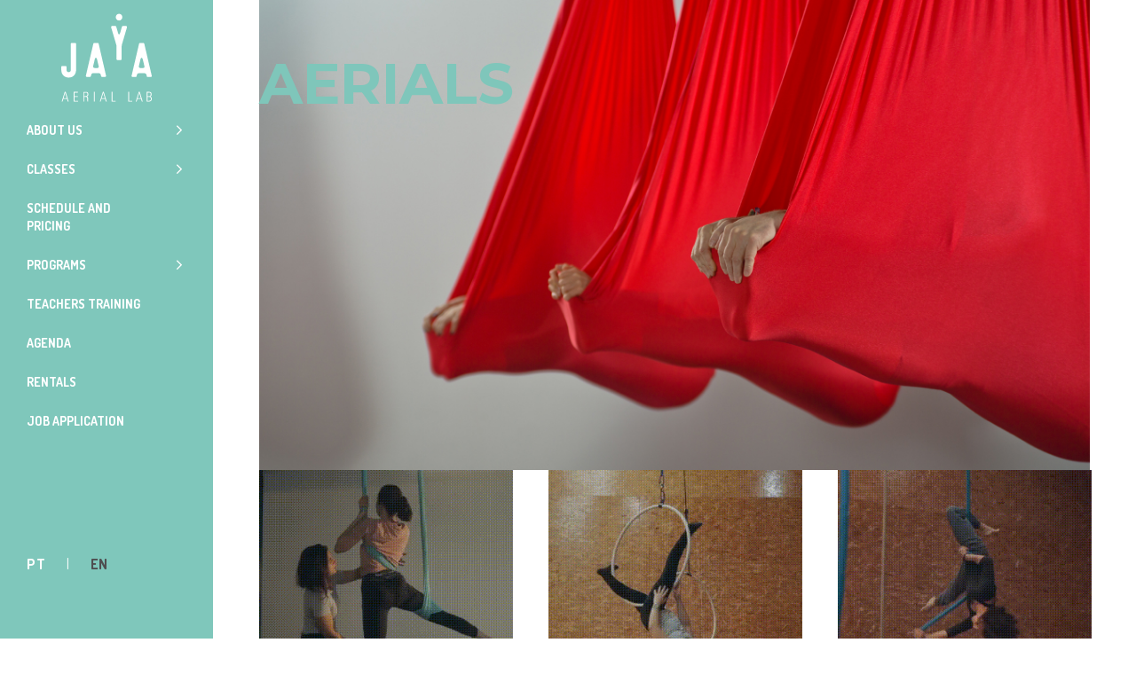

--- FILE ---
content_type: text/html; charset=UTF-8
request_url: http://jaya.pt/en/category/aulas/aerials/
body_size: 24802
content:
<!doctype html>
<!--[if lt IE 10]>
<html class="ie9 no-js" lang="en-US">
<![endif]-->
<!--[if (gt IE 9)|!(IE)]><!-->

<html class="no-js" lang="en-US"> <!--<![endif]-->

	<head>
		<meta charset="UTF-8">
				<title>AERIALS | JAYA</title>
<meta name='robots' content='max-image-preview:large' />
<link rel='dns-prefetch' href='//fonts.googleapis.com' />
<link rel='preconnect' href='https://fonts.gstatic.com' crossorigin />
<link rel="alternate" type="application/rss+xml" title="JAYA &raquo; Feed" href="https://jaya.pt/en/feed/" />
<link rel="alternate" type="application/rss+xml" title="JAYA &raquo; Comments Feed" href="https://jaya.pt/en/comments/feed/" />
<link rel="alternate" type="application/rss+xml" title="JAYA &raquo; AERIALS Category Feed" href="https://jaya.pt/en/category/aulas/aerials/feed/" />

<!-- SEO SIMPLE PACK 3.6.2 -->
<link rel="canonical" href="https://jaya.pt/en/category/aulas/aerials/">
<meta property="og:locale" content="en_US">
<meta property="og:type" content="website">
<meta property="og:title" content="AERIALS | JAYA">
<meta property="og:url" content="https://jaya.pt/en/category/aulas/aerials/">
<meta property="og:site_name" content="JAYA">
<meta name="twitter:card" content="summary">
<!-- / SEO SIMPLE PACK -->

<meta name="viewport" content="width=device-width, initial-scale=1, maximum-scale=1, user-scalable=no">
<meta name="application-name" content="JAYA">
<style id='wp-img-auto-sizes-contain-inline-css' type='text/css'>
img:is([sizes=auto i],[sizes^="auto," i]){contain-intrinsic-size:3000px 1500px}
/*# sourceURL=wp-img-auto-sizes-contain-inline-css */
</style>
<link rel='stylesheet' id='vc_extensions_admin_imageoverlay-css' href='http://jaya.pt/wp-content/plugins/vc-extensions-imageoverlay/css/admin_icon.css?ver=6.9' type='text/css' media='all' />
<style id='wp-emoji-styles-inline-css' type='text/css'>

	img.wp-smiley, img.emoji {
		display: inline !important;
		border: none !important;
		box-shadow: none !important;
		height: 1em !important;
		width: 1em !important;
		margin: 0 0.07em !important;
		vertical-align: -0.1em !important;
		background: none !important;
		padding: 0 !important;
	}
/*# sourceURL=wp-emoji-styles-inline-css */
</style>
<style id='wp-block-library-inline-css' type='text/css'>
:root{--wp-block-synced-color:#7a00df;--wp-block-synced-color--rgb:122,0,223;--wp-bound-block-color:var(--wp-block-synced-color);--wp-editor-canvas-background:#ddd;--wp-admin-theme-color:#007cba;--wp-admin-theme-color--rgb:0,124,186;--wp-admin-theme-color-darker-10:#006ba1;--wp-admin-theme-color-darker-10--rgb:0,107,160.5;--wp-admin-theme-color-darker-20:#005a87;--wp-admin-theme-color-darker-20--rgb:0,90,135;--wp-admin-border-width-focus:2px}@media (min-resolution:192dpi){:root{--wp-admin-border-width-focus:1.5px}}.wp-element-button{cursor:pointer}:root .has-very-light-gray-background-color{background-color:#eee}:root .has-very-dark-gray-background-color{background-color:#313131}:root .has-very-light-gray-color{color:#eee}:root .has-very-dark-gray-color{color:#313131}:root .has-vivid-green-cyan-to-vivid-cyan-blue-gradient-background{background:linear-gradient(135deg,#00d084,#0693e3)}:root .has-purple-crush-gradient-background{background:linear-gradient(135deg,#34e2e4,#4721fb 50%,#ab1dfe)}:root .has-hazy-dawn-gradient-background{background:linear-gradient(135deg,#faaca8,#dad0ec)}:root .has-subdued-olive-gradient-background{background:linear-gradient(135deg,#fafae1,#67a671)}:root .has-atomic-cream-gradient-background{background:linear-gradient(135deg,#fdd79a,#004a59)}:root .has-nightshade-gradient-background{background:linear-gradient(135deg,#330968,#31cdcf)}:root .has-midnight-gradient-background{background:linear-gradient(135deg,#020381,#2874fc)}:root{--wp--preset--font-size--normal:16px;--wp--preset--font-size--huge:42px}.has-regular-font-size{font-size:1em}.has-larger-font-size{font-size:2.625em}.has-normal-font-size{font-size:var(--wp--preset--font-size--normal)}.has-huge-font-size{font-size:var(--wp--preset--font-size--huge)}.has-text-align-center{text-align:center}.has-text-align-left{text-align:left}.has-text-align-right{text-align:right}.has-fit-text{white-space:nowrap!important}#end-resizable-editor-section{display:none}.aligncenter{clear:both}.items-justified-left{justify-content:flex-start}.items-justified-center{justify-content:center}.items-justified-right{justify-content:flex-end}.items-justified-space-between{justify-content:space-between}.screen-reader-text{border:0;clip-path:inset(50%);height:1px;margin:-1px;overflow:hidden;padding:0;position:absolute;width:1px;word-wrap:normal!important}.screen-reader-text:focus{background-color:#ddd;clip-path:none;color:#444;display:block;font-size:1em;height:auto;left:5px;line-height:normal;padding:15px 23px 14px;text-decoration:none;top:5px;width:auto;z-index:100000}html :where(.has-border-color){border-style:solid}html :where([style*=border-top-color]){border-top-style:solid}html :where([style*=border-right-color]){border-right-style:solid}html :where([style*=border-bottom-color]){border-bottom-style:solid}html :where([style*=border-left-color]){border-left-style:solid}html :where([style*=border-width]){border-style:solid}html :where([style*=border-top-width]){border-top-style:solid}html :where([style*=border-right-width]){border-right-style:solid}html :where([style*=border-bottom-width]){border-bottom-style:solid}html :where([style*=border-left-width]){border-left-style:solid}html :where(img[class*=wp-image-]){height:auto;max-width:100%}:where(figure){margin:0 0 1em}html :where(.is-position-sticky){--wp-admin--admin-bar--position-offset:var(--wp-admin--admin-bar--height,0px)}@media screen and (max-width:600px){html :where(.is-position-sticky){--wp-admin--admin-bar--position-offset:0px}}

/*# sourceURL=wp-block-library-inline-css */
</style><style id='global-styles-inline-css' type='text/css'>
:root{--wp--preset--aspect-ratio--square: 1;--wp--preset--aspect-ratio--4-3: 4/3;--wp--preset--aspect-ratio--3-4: 3/4;--wp--preset--aspect-ratio--3-2: 3/2;--wp--preset--aspect-ratio--2-3: 2/3;--wp--preset--aspect-ratio--16-9: 16/9;--wp--preset--aspect-ratio--9-16: 9/16;--wp--preset--color--black: #000000;--wp--preset--color--cyan-bluish-gray: #abb8c3;--wp--preset--color--white: #ffffff;--wp--preset--color--pale-pink: #f78da7;--wp--preset--color--vivid-red: #cf2e2e;--wp--preset--color--luminous-vivid-orange: #ff6900;--wp--preset--color--luminous-vivid-amber: #fcb900;--wp--preset--color--light-green-cyan: #7bdcb5;--wp--preset--color--vivid-green-cyan: #00d084;--wp--preset--color--pale-cyan-blue: #8ed1fc;--wp--preset--color--vivid-cyan-blue: #0693e3;--wp--preset--color--vivid-purple: #9b51e0;--wp--preset--color--primary-1: #7fc7bb;--wp--preset--color--primary-2: #044475;--wp--preset--color--primary-3: #487F84;--wp--preset--color--primary-4: #5F597E;--wp--preset--color--primary-5: #d6ccad;--wp--preset--color--green: #66bb6a;--wp--preset--color--red: #ff5252;--wp--preset--color--orange: #ffb74d;--wp--preset--color--aqua: #1de9b6;--wp--preset--color--blue: #00b0ff;--wp--preset--color--purple: #b388ff;--wp--preset--color--grey: #bababa;--wp--preset--gradient--vivid-cyan-blue-to-vivid-purple: linear-gradient(135deg,rgb(6,147,227) 0%,rgb(155,81,224) 100%);--wp--preset--gradient--light-green-cyan-to-vivid-green-cyan: linear-gradient(135deg,rgb(122,220,180) 0%,rgb(0,208,130) 100%);--wp--preset--gradient--luminous-vivid-amber-to-luminous-vivid-orange: linear-gradient(135deg,rgb(252,185,0) 0%,rgb(255,105,0) 100%);--wp--preset--gradient--luminous-vivid-orange-to-vivid-red: linear-gradient(135deg,rgb(255,105,0) 0%,rgb(207,46,46) 100%);--wp--preset--gradient--very-light-gray-to-cyan-bluish-gray: linear-gradient(135deg,rgb(238,238,238) 0%,rgb(169,184,195) 100%);--wp--preset--gradient--cool-to-warm-spectrum: linear-gradient(135deg,rgb(74,234,220) 0%,rgb(151,120,209) 20%,rgb(207,42,186) 40%,rgb(238,44,130) 60%,rgb(251,105,98) 80%,rgb(254,248,76) 100%);--wp--preset--gradient--blush-light-purple: linear-gradient(135deg,rgb(255,206,236) 0%,rgb(152,150,240) 100%);--wp--preset--gradient--blush-bordeaux: linear-gradient(135deg,rgb(254,205,165) 0%,rgb(254,45,45) 50%,rgb(107,0,62) 100%);--wp--preset--gradient--luminous-dusk: linear-gradient(135deg,rgb(255,203,112) 0%,rgb(199,81,192) 50%,rgb(65,88,208) 100%);--wp--preset--gradient--pale-ocean: linear-gradient(135deg,rgb(255,245,203) 0%,rgb(182,227,212) 50%,rgb(51,167,181) 100%);--wp--preset--gradient--electric-grass: linear-gradient(135deg,rgb(202,248,128) 0%,rgb(113,206,126) 100%);--wp--preset--gradient--midnight: linear-gradient(135deg,rgb(2,3,129) 0%,rgb(40,116,252) 100%);--wp--preset--font-size--small: 13px;--wp--preset--font-size--medium: 20px;--wp--preset--font-size--large: 36px;--wp--preset--font-size--x-large: 42px;--wp--preset--spacing--20: 0.44rem;--wp--preset--spacing--30: 0.67rem;--wp--preset--spacing--40: 1rem;--wp--preset--spacing--50: 1.5rem;--wp--preset--spacing--60: 2.25rem;--wp--preset--spacing--70: 3.38rem;--wp--preset--spacing--80: 5.06rem;--wp--preset--shadow--natural: 6px 6px 9px rgba(0, 0, 0, 0.2);--wp--preset--shadow--deep: 12px 12px 50px rgba(0, 0, 0, 0.4);--wp--preset--shadow--sharp: 6px 6px 0px rgba(0, 0, 0, 0.2);--wp--preset--shadow--outlined: 6px 6px 0px -3px rgb(255, 255, 255), 6px 6px rgb(0, 0, 0);--wp--preset--shadow--crisp: 6px 6px 0px rgb(0, 0, 0);}:where(.is-layout-flex){gap: 0.5em;}:where(.is-layout-grid){gap: 0.5em;}body .is-layout-flex{display: flex;}.is-layout-flex{flex-wrap: wrap;align-items: center;}.is-layout-flex > :is(*, div){margin: 0;}body .is-layout-grid{display: grid;}.is-layout-grid > :is(*, div){margin: 0;}:where(.wp-block-columns.is-layout-flex){gap: 2em;}:where(.wp-block-columns.is-layout-grid){gap: 2em;}:where(.wp-block-post-template.is-layout-flex){gap: 1.25em;}:where(.wp-block-post-template.is-layout-grid){gap: 1.25em;}.has-black-color{color: var(--wp--preset--color--black) !important;}.has-cyan-bluish-gray-color{color: var(--wp--preset--color--cyan-bluish-gray) !important;}.has-white-color{color: var(--wp--preset--color--white) !important;}.has-pale-pink-color{color: var(--wp--preset--color--pale-pink) !important;}.has-vivid-red-color{color: var(--wp--preset--color--vivid-red) !important;}.has-luminous-vivid-orange-color{color: var(--wp--preset--color--luminous-vivid-orange) !important;}.has-luminous-vivid-amber-color{color: var(--wp--preset--color--luminous-vivid-amber) !important;}.has-light-green-cyan-color{color: var(--wp--preset--color--light-green-cyan) !important;}.has-vivid-green-cyan-color{color: var(--wp--preset--color--vivid-green-cyan) !important;}.has-pale-cyan-blue-color{color: var(--wp--preset--color--pale-cyan-blue) !important;}.has-vivid-cyan-blue-color{color: var(--wp--preset--color--vivid-cyan-blue) !important;}.has-vivid-purple-color{color: var(--wp--preset--color--vivid-purple) !important;}.has-black-background-color{background-color: var(--wp--preset--color--black) !important;}.has-cyan-bluish-gray-background-color{background-color: var(--wp--preset--color--cyan-bluish-gray) !important;}.has-white-background-color{background-color: var(--wp--preset--color--white) !important;}.has-pale-pink-background-color{background-color: var(--wp--preset--color--pale-pink) !important;}.has-vivid-red-background-color{background-color: var(--wp--preset--color--vivid-red) !important;}.has-luminous-vivid-orange-background-color{background-color: var(--wp--preset--color--luminous-vivid-orange) !important;}.has-luminous-vivid-amber-background-color{background-color: var(--wp--preset--color--luminous-vivid-amber) !important;}.has-light-green-cyan-background-color{background-color: var(--wp--preset--color--light-green-cyan) !important;}.has-vivid-green-cyan-background-color{background-color: var(--wp--preset--color--vivid-green-cyan) !important;}.has-pale-cyan-blue-background-color{background-color: var(--wp--preset--color--pale-cyan-blue) !important;}.has-vivid-cyan-blue-background-color{background-color: var(--wp--preset--color--vivid-cyan-blue) !important;}.has-vivid-purple-background-color{background-color: var(--wp--preset--color--vivid-purple) !important;}.has-black-border-color{border-color: var(--wp--preset--color--black) !important;}.has-cyan-bluish-gray-border-color{border-color: var(--wp--preset--color--cyan-bluish-gray) !important;}.has-white-border-color{border-color: var(--wp--preset--color--white) !important;}.has-pale-pink-border-color{border-color: var(--wp--preset--color--pale-pink) !important;}.has-vivid-red-border-color{border-color: var(--wp--preset--color--vivid-red) !important;}.has-luminous-vivid-orange-border-color{border-color: var(--wp--preset--color--luminous-vivid-orange) !important;}.has-luminous-vivid-amber-border-color{border-color: var(--wp--preset--color--luminous-vivid-amber) !important;}.has-light-green-cyan-border-color{border-color: var(--wp--preset--color--light-green-cyan) !important;}.has-vivid-green-cyan-border-color{border-color: var(--wp--preset--color--vivid-green-cyan) !important;}.has-pale-cyan-blue-border-color{border-color: var(--wp--preset--color--pale-cyan-blue) !important;}.has-vivid-cyan-blue-border-color{border-color: var(--wp--preset--color--vivid-cyan-blue) !important;}.has-vivid-purple-border-color{border-color: var(--wp--preset--color--vivid-purple) !important;}.has-vivid-cyan-blue-to-vivid-purple-gradient-background{background: var(--wp--preset--gradient--vivid-cyan-blue-to-vivid-purple) !important;}.has-light-green-cyan-to-vivid-green-cyan-gradient-background{background: var(--wp--preset--gradient--light-green-cyan-to-vivid-green-cyan) !important;}.has-luminous-vivid-amber-to-luminous-vivid-orange-gradient-background{background: var(--wp--preset--gradient--luminous-vivid-amber-to-luminous-vivid-orange) !important;}.has-luminous-vivid-orange-to-vivid-red-gradient-background{background: var(--wp--preset--gradient--luminous-vivid-orange-to-vivid-red) !important;}.has-very-light-gray-to-cyan-bluish-gray-gradient-background{background: var(--wp--preset--gradient--very-light-gray-to-cyan-bluish-gray) !important;}.has-cool-to-warm-spectrum-gradient-background{background: var(--wp--preset--gradient--cool-to-warm-spectrum) !important;}.has-blush-light-purple-gradient-background{background: var(--wp--preset--gradient--blush-light-purple) !important;}.has-blush-bordeaux-gradient-background{background: var(--wp--preset--gradient--blush-bordeaux) !important;}.has-luminous-dusk-gradient-background{background: var(--wp--preset--gradient--luminous-dusk) !important;}.has-pale-ocean-gradient-background{background: var(--wp--preset--gradient--pale-ocean) !important;}.has-electric-grass-gradient-background{background: var(--wp--preset--gradient--electric-grass) !important;}.has-midnight-gradient-background{background: var(--wp--preset--gradient--midnight) !important;}.has-small-font-size{font-size: var(--wp--preset--font-size--small) !important;}.has-medium-font-size{font-size: var(--wp--preset--font-size--medium) !important;}.has-large-font-size{font-size: var(--wp--preset--font-size--large) !important;}.has-x-large-font-size{font-size: var(--wp--preset--font-size--x-large) !important;}
/*# sourceURL=global-styles-inline-css */
</style>

<style id='classic-theme-styles-inline-css' type='text/css'>
/*! This file is auto-generated */
.wp-block-button__link{color:#fff;background-color:#32373c;border-radius:9999px;box-shadow:none;text-decoration:none;padding:calc(.667em + 2px) calc(1.333em + 2px);font-size:1.125em}.wp-block-file__button{background:#32373c;color:#fff;text-decoration:none}
/*# sourceURL=/wp-includes/css/classic-themes.min.css */
</style>
<link rel='stylesheet' id='awsm-team-css-css' href='http://jaya.pt/wp-content/plugins/awsm-team-pro/css/team.min.css?ver=1.4.3' type='text/css' media='all' />
<link rel='stylesheet' id='modalcss-css' href='http://jaya.pt/wp-content/plugins/bootstrap-modals/css/bootstrap.css?ver=3.3.7' type='text/css' media='all' />
<link rel='stylesheet' id='contact-form-7-css' href='http://jaya.pt/wp-content/plugins/contact-form-7/includes/css/styles.css?ver=6.1.4' type='text/css' media='all' />
<link rel='stylesheet' id='plyr-css-css' href='http://jaya.pt/wp-content/plugins/easy-video-player/lib/plyr.css?ver=6.9' type='text/css' media='all' />
<link rel='stylesheet' id='vidbg-frontend-style-css' href='http://jaya.pt/wp-content/plugins/video-background/css/pushlabs-vidbg.css?ver=2.7.7' type='text/css' media='all' />
<link rel='stylesheet' id='font-awesome-css' href='http://jaya.pt/wp-content/themes/blade/css/font-awesome.min.css?ver=6.4.2' type='text/css' media='all' />
<link rel='stylesheet' id='font-awesome-v4-shims-css' href='http://jaya.pt/wp-content/themes/blade/css/font-awesome-v4-shims.min.css?ver=6.4.2' type='text/css' media='all' />
<link rel='stylesheet' id='blade-grve-basic-css' href='http://jaya.pt/wp-content/themes/blade/css/basic.css?ver=3.6.5' type='text/css' media='all' />
<link rel='stylesheet' id='blade-grve-grid-css' href='http://jaya.pt/wp-content/themes/blade/css/grid.css?ver=3.6.5' type='text/css' media='all' />
<link rel='stylesheet' id='blade-grve-theme-style-css' href='http://jaya.pt/wp-content/themes/blade/css/theme-style.css?ver=3.6.5' type='text/css' media='all' />
<link rel='stylesheet' id='blade-grve-elements-css' href='http://jaya.pt/wp-content/themes/blade/css/elements.css?ver=3.6.5' type='text/css' media='all' />
<link rel='stylesheet' id='blade-grve-style-css' href='http://jaya.pt/wp-content/themes/blade-child/style.css?ver=3.6.5' type='text/css' media='all' />
<link rel='stylesheet' id='blade-grve-responsive-css' href='http://jaya.pt/wp-content/themes/blade/css/responsive.css?ver=3.6.5' type='text/css' media='all' />
<link rel='stylesheet' id='redux-google-fonts-grve_blade_options-css' href='https://fonts.googleapis.com/css?family=Dosis%3A400%2C700%2C600%2C200%7CMontserrat%3A700%7CCabin+Condensed%3A400%2C600&#038;display=swap&#038;ver=1765532665' type='text/css' media='all' />
<script type="text/javascript" src="http://jaya.pt/wp-includes/js/jquery/jquery.min.js?ver=3.7.1" id="jquery-core-js"></script>
<script type="text/javascript" src="http://jaya.pt/wp-includes/js/jquery/jquery-migrate.min.js?ver=3.4.1" id="jquery-migrate-js"></script>
<script type="text/javascript" id="plyr-js-js-extra">
/* <![CDATA[ */
var easy_video_player = {"plyr_iconUrl":"http://jaya.pt/wp-content/plugins/easy-video-player/lib/plyr.svg","plyr_blankVideo":"http://jaya.pt/wp-content/plugins/easy-video-player/lib/blank.mp4"};
//# sourceURL=plyr-js-js-extra
/* ]]> */
</script>
<script type="text/javascript" src="http://jaya.pt/wp-content/plugins/easy-video-player/lib/plyr.js?ver=6.9" id="plyr-js-js"></script>
<script type="text/javascript" src="http://jaya.pt/wp-content/themes/blade-child/scripts/freezeframe.min.js?ver=6.9" id="freeze-js-js"></script>
<script type="text/javascript" src="http://jaya.pt/wp-content/themes/blade/js/modernizr.custom.js?ver=2.8.3" id="modernizr-js"></script>
<script></script><link rel="https://api.w.org/" href="https://jaya.pt/en/wp-json/" /><link rel="alternate" title="JSON" type="application/json" href="https://jaya.pt/en/wp-json/wp/v2/categories/75" /><link rel="EditURI" type="application/rsd+xml" title="RSD" href="https://jaya.pt/xmlrpc.php?rsd" />
<script>
  var YOGO_APP_SERVER = 'https://jayaaerial.yogobooking.pt';</script>
<script>
!function(){var i=YOGO_APP_SERVER+"/widgets/",l=new XMLHttpRequest;l.onloadend=function(){if(200<=l.status&&l.status<300){for(var e=JSON.parse(l.responseText),t=e.css,s=e.js,r=0;r<t.length;r++){var n=document.createElement("link");n.rel="stylesheet",n.setAttribute("type","text/css"),n.href=i+t[r],document.head.appendChild(n)}for(var a=0;a<s.length;a++){var o=document.createElement("script");o.setAttribute("type","text/javascript"),o.src=i+s[a],document.head.appendChild(o)}}else console.error("YOGO: Failed to get widget file list from app server.")},l.open("GET",i+"filelist.json?cachebuster="+Date.now()),l.send()}();</script>
<style type="text/css">
.qtranxs_flag_pt {background-image: url(http://jaya.pt/wp-content/plugins/qtranslate-x/flags/pt.png); background-repeat: no-repeat;}
.qtranxs_flag_en {background-image: url(http://jaya.pt/wp-content/plugins/qtranslate-x/flags/gb.png); background-repeat: no-repeat;}
</style>
<link hreflang="pt" href="http://jaya.pt/pt/category/aulas/aerials/" rel="alternate" />
<link hreflang="en" href="http://jaya.pt/en/category/aulas/aerials/" rel="alternate" />
<link hreflang="x-default" href="http://jaya.pt/category/aulas/aerials/" rel="alternate" />
<meta name="generator" content="qTranslate-X 3.4.6.8" />
<meta name="generator" content="Redux 4.4.17" /><!-- Dynamic css -->
<style type="text/css">
 body, p { font-size: 16px; font-family: Dosis; font-weight: 400; line-height: 32px; letter-spacing: 0.7px; } #grve-header .grve-logo.grve-logo-text a { font-family: Dosis; font-weight: 700; font-style: normal; font-size: 36px; text-transform: none; letter-spacing: 0px; } #grve-main-menu .grve-wrapper > ul > li > a, #grve-main-menu .grve-wrapper > ul > li.megamenu > ul > li > a, #grve-theme-wrapper #grve-hidden-menu ul.grve-menu > li > a, .grve-toggle-hiddenarea .grve-label, #grve-hidden-menu ul.grve-menu > li.megamenu > ul > li > a, #grve-main-menu .grve-wrapper > ul > li ul li.grve-goback a, #grve-hidden-menu ul.grve-menu > li ul li.grve-goback a { font-family: Dosis; font-weight: 700; font-style: normal; font-size: 14px; text-transform: uppercase; letter-spacing: 0px; } .grve-slide-menu #grve-main-menu .grve-wrapper ul li.megamenu ul li:not(.grve-goback) > a, #grve-hidden-menu.grve-slide-menu ul li.megamenu ul li:not(.grve-goback) > a, #grve-main-menu .grve-wrapper > ul > li ul li a, #grve-header .grve-shoppin-cart-content { font-family: Dosis; font-weight: 600; font-style: normal; font-size: 14px; text-transform: none; letter-spacing: 0px; } #grve-main-menu .grve-menu-description, #grve-hidden-menu .grve-menu-description { font-family: Dosis; font-weight: 400; font-style: normal; font-size: 13px; text-transform: none; letter-spacing: 0px; } .grve-anchor-menu .grve-anchor-wrapper .grve-container > ul > li > a, .grve-anchor-menu .grve-anchor-wrapper .grve-container ul.sub-menu li a { font-family: Dosis; font-weight: 200; font-style: normal; font-size: 11px; text-transform: uppercase; letter-spacing: 2px; } h1, .grve-h1, #grve-theme-wrapper .grve-modal .grve-search input[type='text'], .grve-dropcap span, h2, .grve-h2, h3, .grve-h3, h4, .grve-h4, h5, .grve-h5, h6, .grve-h6 { font-family: Dosis; font-weight: 600; font-style: normal; text-transform: uppercase; } h1, .grve-h1, #grve-theme-wrapper .grve-modal .grve-search input[type='text'], .grve-dropcap span { font-size: 53px; line-height: 60px; letter-spacing: 0px; } h2, .grve-h2 { font-size: 30px; line-height: 35px; letter-spacing: 0px; } h3, .grve-h3 { font-size: 45px; line-height: 40px; letter-spacing: 0px; } h4, .grve-h4 { font-size: 23px; line-height: 26px; letter-spacing: 0px; } h5, .grve-h5, h3#reply-title { font-size: 18px; line-height: 20px; letter-spacing: 0px; } h6, .grve-h6 { font-size: 16px; line-height: 18px; letter-spacing: 0px; } #grve-page-title .grve-title, #grve-blog-title .grve-title { font-family: Montserrat; font-weight: 700; font-style: normal; font-size: 64px; text-transform: uppercase; line-height: 68px; letter-spacing: 0px; } #grve-page-title .grve-description, #grve-blog-title .grve-description, #grve-blog-title .grve-description p { font-family: "Cabin Condensed"; font-weight: normal; font-style: normal; font-size: 26px; text-transform: none; line-height: 32px; letter-spacing: 0.7px; } #grve-post-title .grve-title-meta { font-family: "Cabin Condensed"; font-weight: 400; font-style: normal; font-size: 18px; text-transform: uppercase; line-height: 30px; letter-spacing: 3.7px; } #grve-post-title .grve-title { font-family: Montserrat; font-weight: 700; font-style: normal; font-size: 64px; text-transform: uppercase; line-height: 68px; letter-spacing: 0px; } #grve-post-title .grve-description { font-family: "Cabin Condensed"; font-weight: normal; font-style: normal; font-size: 26px; text-transform: none; line-height: 32px; letter-spacing: 0.7px; } #grve-portfolio-title .grve-title { font-family: Montserrat; font-weight: 700; font-style: normal; font-size: 64px; text-transform: uppercase; line-height: 68px; letter-spacing: 0px; } #grve-portfolio-title .grve-description { font-family: "Cabin Condensed"; font-weight: normal; font-style: normal; font-size: 26px; text-transform: none; line-height: 32px; letter-spacing: 0.7px; } #grve-product-title .grve-title, #grve-product-tax-title .grve-title, .woocommerce-page #grve-page-title .grve-title { font-family: Montserrat; font-weight: 700; font-style: normal; font-size: 64px; text-transform: uppercase; line-height: 68px; letter-spacing: 0px; } #grve-product-title .grve-description, #grve-product-tax-title .grve-description, #grve-product-tax-title .grve-description p, .woocommerce-page #grve-page-title .grve-description { font-family: "Cabin Condensed"; font-weight: normal; font-style: normal; font-size: 26px; text-transform: none; line-height: 32px; letter-spacing: 0.7px; } #grve-feature-section .grve-subheading { font-family: "Cabin Condensed"; font-weight: 400; font-style: normal; font-size: 18px; text-transform: uppercase; line-height: 30px; letter-spacing: 3.7px; } #grve-feature-section .grve-title { font-family: Montserrat; font-weight: 700; font-style: normal; font-size: 64px; text-transform: uppercase; line-height: 68px; letter-spacing: 0px; } #grve-feature-section .grve-description { font-family: "Cabin Condensed"; font-weight: normal; font-style: normal; font-size: 26px; text-transform: none; line-height: 32px; letter-spacing: 0.7px; } #grve-feature-section.grve-fullscreen .grve-subheading { font-family: "Cabin Condensed"; font-weight: 400; font-style: normal; font-size: 20px; text-transform: uppercase; line-height: 30px; letter-spacing: 3.7px; } #grve-feature-section.grve-fullscreen .grve-title { font-family: Montserrat; font-weight: 700; font-style: normal; font-size: 90px; text-transform: uppercase; line-height: 96px; letter-spacing: 0px; } #grve-feature-section.grve-fullscreen .grve-description { font-family: "Cabin Condensed"; font-weight: normal; font-style: normal; font-size: 30px; text-transform: none; line-height: 36px; letter-spacing: 0.7px; } .grve-leader-text, .grve-leader-text p, p.grve-leader-text, blockquote, blockquote p { font-family: "Cabin Condensed"; font-weight: 400; font-style: normal; font-size: 26px; text-transform: none; line-height: 32px; letter-spacing: 0px; } .grve-subtitle, .grve-subtitle p, .grve-subtitle-text { font-family: "Cabin Condensed"; font-weight: 600; font-style: normal; font-size: 14px; text-transform: uppercase; line-height: 18px; letter-spacing: 3.7px; } .grve-small-text, span.wpcf7-not-valid-tip, div.wpcf7-validation-errors { font-family: Dosis; font-weight: 200; font-style: normal; font-size: 11px; text-transform: uppercase; letter-spacing: 2px; } .grve-link-text, .grve-btn, input[type='button'], input[type='submit'], input[type='reset'], button:not(.mfp-arrow), #grve-header .grve-shoppin-cart-content .total, #grve-header .grve-shoppin-cart-content .button, #grve-main-content .vc_tta.vc_general .vc_tta-tab > a, .vc_tta.vc_general .vc_tta-panel-title, #cancel-comment-reply-link { font-family: Montserrat !important; font-weight: 700 !important; font-style: normal; font-size: 13px !important; text-transform: uppercase; letter-spacing: 0.7px; } .grve-btn.grve-btn-extrasmall, .widget.woocommerce button[type='submit'] { font-size: 9px !important; } .grve-btn.grve-btn-small { font-size: 11px !important; } .grve-btn.grve-btn-large { font-size: 16px !important; } .grve-btn.grve-btn-extralarge { font-size: 18px !important; } .grve-widget-title { font-family: Montserrat; font-weight: 700; font-style: normal; font-size: 16px; text-transform: uppercase; line-height: 24px; letter-spacing: 0px; } .widget, .widgets, #grve-hidden-menu ul.grve-menu li a { font-family: "Cabin Condensed"; font-weight: 400; font-style: normal; font-size: 14px; text-transform: none; line-height: 24px; letter-spacing: 0px; } @media only screen and (min-width: 960px) and (max-width: 1200px) { h1,.grve-h1,#grve-theme-wrapper .grve-modal .grve-search input[type="text"],.grve-dropcap span { font-size: 47.7px; line-height: 1.13em; } h3,.grve-h3 { font-size: 40.5px; line-height: 0.89em; } #grve-page-title .grve-title,#grve-blog-title .grve-title { font-size: 57.6px; line-height: 1.06em; } #grve-post-title .grve-title { font-size: 57.6px; line-height: 1.06em; } #grve-portfolio-title .grve-title { font-size: 57.6px; line-height: 1.06em; } #grve-product-title .grve-title,#grve-product-tax-title .grve-title,.woocommerce-page #grve-page-title .grve-title { font-size: 57.6px; line-height: 1.06em; } #grve-feature-section .grve-title { font-size: 57.6px; line-height: 1.06em; } #grve-feature-section.grve-fullscreen .grve-title { font-size: 81px; line-height: 1.07em; } #grve-feature-section.grve-fullscreen .grve-description { font-size: 27px; line-height: 1.2em; } #grve-page-title .grve-description,#grve-blog-title .grve-description,#grve-blog-title .grve-description p { font-size: 23.4px; line-height: 1.23em; } #grve-post-title .grve-title-meta { font-size: 16.2px; line-height: 1.67em; } #grve-post-title .grve-description { font-size: 23.4px; line-height: 1.23em; } #grve-portfolio-title .grve-description { font-size: 23.4px; line-height: 1.23em; } #grve-product-title .grve-description,#grve-product-tax-title .grve-description,#grve-product-tax-title .grve-description p,.woocommerce-page #grve-page-title .grve-description { font-size: 23.4px; line-height: 1.23em; } #grve-feature-section .grve-subheading { font-size: 16.2px; line-height: 1.67em; } #grve-feature-section.grve-fullscreen .grve-subheading { font-size: 18px; line-height: 1.5em; } #grve-feature-section .grve-description { font-size: 23.4px; line-height: 1.23em; } .grve-leader-text,.grve-leader-text p,p.grve-leader-text,blockquote { font-size: 23.4px; line-height: 1.23em; } .grve-subtitle,.grve-subtitle-text { font-size: 12.6px; line-height: 1.29em; } } @media only screen and (min-width: 768px) and (max-width: 959px) { h1,.grve-h1,#grve-theme-wrapper .grve-modal .grve-search input[type="text"],.grve-dropcap span { font-size: 42.4px; line-height: 1.13em; } h3,.grve-h3 { font-size: 36px; line-height: 0.89em; } #grve-page-title .grve-title,#grve-blog-title .grve-title { font-size: 54.4px; line-height: 1.06em; } #grve-post-title .grve-title { font-size: 54.4px; line-height: 1.06em; } #grve-portfolio-title .grve-title { font-size: 54.4px; line-height: 1.06em; } #grve-product-title .grve-title,#grve-product-tax-title .grve-title,.woocommerce-page #grve-page-title .grve-title { font-size: 54.4px; line-height: 1.06em; } #grve-feature-section .grve-title { font-size: 54.4px; line-height: 1.06em; } #grve-feature-section.grve-fullscreen .grve-title { font-size: 76.5px; line-height: 1.07em; } #grve-feature-section.grve-fullscreen .grve-description { font-size: 25.5px; line-height: 1.2em; } #grve-page-title .grve-description,#grve-blog-title .grve-description,#grve-blog-title .grve-description p { font-size: 20.8px; line-height: 1.23em; } #grve-post-title .grve-title-meta { font-size: 14.4px; line-height: 1.67em; } #grve-post-title .grve-description { font-size: 20.8px; line-height: 1.23em; } #grve-portfolio-title .grve-description { font-size: 20.8px; line-height: 1.23em; } #grve-product-title .grve-description,#grve-product-tax-title .grve-description,#grve-product-tax-title .grve-description p,.woocommerce-page #grve-page-title .grve-description { font-size: 20.8px; line-height: 1.23em; } #grve-feature-section .grve-subheading { font-size: 14.4px; line-height: 1.67em; } #grve-feature-section.grve-fullscreen .grve-subheading { font-size: 16px; line-height: 1.5em; } #grve-feature-section .grve-description { font-size: 20.8px; line-height: 1.23em; } .grve-leader-text,.grve-leader-text p,p.grve-leader-text,blockquote { font-size: 20.8px; line-height: 1.23em; } .grve-subtitle,.grve-subtitle-text { font-size: 11.2px; line-height: 1.29em; } } @media only screen and (max-width: 767px) { h1,.grve-h1,#grve-theme-wrapper .grve-modal .grve-search input[type="text"],.grve-dropcap span { font-size: 37.1px; line-height: 1.13em; } h3,.grve-h3 { font-size: 31.5px; line-height: 0.89em; } #grve-page-title .grve-title,#grve-blog-title .grve-title { font-size: 25.6px; line-height: 1.06em; } #grve-post-title .grve-title { font-size: 25.6px; line-height: 1.06em; } #grve-portfolio-title .grve-title { font-size: 25.6px; line-height: 1.06em; } #grve-product-title .grve-title,#grve-product-tax-title .grve-title,.woocommerce-page #grve-page-title .grve-title { font-size: 25.6px; line-height: 1.06em; } #grve-feature-section .grve-title { font-size: 25.6px; line-height: 1.06em; } #grve-feature-section.grve-fullscreen .grve-title { font-size: 36px; line-height: 1.07em; } #grve-feature-section.grve-fullscreen .grve-description { font-size: 12px; line-height: 1.2em; } #grve-page-title .grve-description,#grve-blog-title .grve-description,#grve-blog-title .grve-description p { font-size: 18.2px; line-height: 1.23em; } #grve-post-title .grve-title-meta { font-size: 12.6px; line-height: 1.67em; } #grve-post-title .grve-description { font-size: 18.2px; line-height: 1.23em; } #grve-portfolio-title .grve-description { font-size: 18.2px; line-height: 1.23em; } #grve-product-title .grve-description,#grve-product-tax-title .grve-description,#grve-product-tax-title .grve-description p,.woocommerce-page #grve-page-title .grve-description { font-size: 18.2px; line-height: 1.23em; } #grve-feature-section .grve-subheading { font-size: 12.6px; line-height: 1.67em; } #grve-feature-section.grve-fullscreen .grve-subheading { font-size: 14px; line-height: 1.5em; } #grve-feature-section .grve-description { font-size: 18.2px; line-height: 1.23em; } .grve-leader-text,.grve-leader-text p,p.grve-leader-text,blockquote { font-size: 18.2px; line-height: 1.23em; } .grve-subtitle,.grve-subtitle-text { font-size: 9.8px; line-height: 1.29em; } #grve-theme-wrapper .grve-link-text,#grve-theme-wrapper a.grve-btn,#grve-theme-wrapper input[type="submit"],#grve-theme-wrapper input[type="reset"],#grve-theme-wrapper button:not(.mfp-arrow),#cancel-comment-reply-link { font-size: 9.1px !important; line-height: 2.46em; } } @media print { h1,.grve-h1,#grve-theme-wrapper .grve-modal .grve-search input[type="text"],.grve-dropcap span { font-size: 37.1px; line-height: 1.13em; } h3,.grve-h3 { font-size: 31.5px; line-height: 0.89em; } #grve-page-title .grve-title,#grve-blog-title .grve-title { font-size: 25.6px; line-height: 1.06em; } #grve-post-title .grve-title { font-size: 25.6px; line-height: 1.06em; } #grve-portfolio-title .grve-title { font-size: 25.6px; line-height: 1.06em; } #grve-product-title .grve-title,#grve-product-tax-title .grve-title,.woocommerce-page #grve-page-title .grve-title { font-size: 25.6px; line-height: 1.06em; } #grve-feature-section .grve-title { font-size: 25.6px; line-height: 1.06em; } #grve-feature-section.grve-fullscreen .grve-title { font-size: 36px; line-height: 1.07em; } #grve-feature-section.grve-fullscreen .grve-description { font-size: 12px; line-height: 1.2em; } #grve-page-title .grve-description,#grve-blog-title .grve-description,#grve-blog-title .grve-description p { font-size: 18.2px; line-height: 1.23em; } #grve-post-title .grve-title-meta { font-size: 12.6px; line-height: 1.67em; } #grve-post-title .grve-description { font-size: 18.2px; line-height: 1.23em; } #grve-portfolio-title .grve-description { font-size: 18.2px; line-height: 1.23em; } #grve-product-title .grve-description,#grve-product-tax-title .grve-description,#grve-product-tax-title .grve-description p,.woocommerce-page #grve-page-title .grve-description { font-size: 18.2px; line-height: 1.23em; } #grve-feature-section .grve-subheading { font-size: 12.6px; line-height: 1.67em; } #grve-feature-section.grve-fullscreen .grve-subheading { font-size: 14px; line-height: 1.5em; } #grve-feature-section .grve-description { font-size: 18.2px; line-height: 1.23em; } .grve-leader-text,.grve-leader-text p,p.grve-leader-text,blockquote { font-size: 18.2px; line-height: 1.23em; } .grve-subtitle,.grve-subtitle-text { font-size: 9.8px; line-height: 1.29em; } #grve-theme-wrapper .grve-link-text,#grve-theme-wrapper a.grve-btn,#grve-theme-wrapper input[type="submit"],#grve-theme-wrapper input[type="reset"],#grve-theme-wrapper button:not(.mfp-arrow),#cancel-comment-reply-link { font-size: 9.1px !important; line-height: 2.46em; } } 
</style><!-- Dynamic css -->
<style type="text/css">
 a { color: #7fc7bb; } a:hover { color: #000000; } .grve-container, #disqus_thread, #grve-content.grve-left-sidebar .grve-content-wrapper, #grve-content.grve-right-sidebar .grve-content-wrapper { max-width: 1170px; } @media only screen and (min-width: 960px) { #grve-theme-wrapper.grve-header-side .grve-container, #grve-theme-wrapper.grve-header-side #grve-content.grve-left-sidebar .grve-content-wrapper, #grve-theme-wrapper.grve-header-side #grve-content.grve-right-sidebar .grve-content-wrapper { width: 90%; max-width: 1170px; } } body.grve-boxed #grve-theme-wrapper { width: 1220px; } #grve-body.grve-boxed #grve-header.grve-fixed #grve-main-header, #grve-body.grve-boxed .grve-anchor-menu .grve-anchor-wrapper.grve-sticky, #grve-body.grve-boxed #grve-footer.grve-fixed-footer { max-width: 1220px; } #grve-top-bar, #grve-top-bar .grve-language > li > ul, #grve-top-bar .grve-top-bar-menu ul.sub-menu { background-color: #232323; color: #ffffff; } #grve-top-bar a { color: #ffffff; } #grve-top-bar a:hover { color: #7fc7bb; } #grve-main-header { background-color: rgba(35,35,35,1); } #grve-main-header.grve-transparent, #grve-main-header.grve-light, #grve-main-header.grve-dark { background-color: transparent; } .grve-logo-text a, #grve-main-menu .grve-wrapper > ul > li > a, #grve-main-header.grve-slide-menu .grve-wrapper > ul > li > .grve-arrow, .grve-header-element > a, .grve-header-element .grve-purchased-items { color: #ffffff; } .grve-logo-text a:hover, #grve-main-menu .grve-wrapper > ul > li.current-menu-item > a, #grve-main-menu .grve-wrapper > ul > li.current-menu-ancestor > a, #grve-main-menu .grve-wrapper > ul > li:hover > a, #grve-main-header.grve-slide-menu .grve-wrapper > ul > li > .grve-arrow:hover, .grve-header-element > a:hover , #grve-main-menu .grve-wrapper > ul > li ul li.grve-goback a { color: #ffffff; } #grve-main-menu .grve-wrapper > ul > li ul li a, #grve-main-header.grve-slide-menu .grve-wrapper > ul > li ul li .grve-arrow, #grve-main-header.grve-light #grve-main-menu .grve-wrapper > ul > li.megamenu > ul > li:hover > a { color: #ffffff; } #grve-main-menu .grve-wrapper > ul > li ul li a:hover, #grve-main-header.grve-slide-menu .grve-wrapper > ul > li ul li .grve-arrow:hover, #grve-main-menu .grve-wrapper > ul > li ul li.current-menu-item > a { color: #ffffff; } #grve-main-menu.grve-vertical-menu ul li a, #grve-main-header.grve-header-side .grve-header-elements { border-color: rgba(50,50,50,1); } .grve-logo a { height: 100px; } @media only screen and (min-width: 1024px) { #grve-theme-wrapper.grve-header-side, #grve-footer.grve-fixed-footer { padding-left: 240px; } #grve-main-header.grve-header-side, #grve-main-header.grve-header-side .grve-content { width: 240px; } body.grve-boxed #grve-theme-wrapper.grve-header-side #grve-main-header.grve-header-side, #grve-footer.grve-fixed-footer { margin-left: -240px; } #grve-main-header.grve-header-side .grve-main-header-wrapper { width: 270px; } } .grve-anchor-menu .grve-anchor-wrapper.grve-sticky { width: calc(100% - 240px); } #grve-body.grve-boxed .grve-anchor-menu .grve-anchor-wrapper.grve-sticky { max-width: calc(1220px - 240px); } #grve-main-header.grve-light .grve-logo-text a, #grve-main-header.grve-light #grve-main-menu .grve-wrapper > ul > li > a, #grve-main-header.grve-light .grve-header-element > a, #grve-main-header.grve-light .grve-header-element .grve-purchased-items { color: #ffffff; } #grve-main-header.grve-light .grve-logo-text a:hover, #grve-main-header.grve-light #grve-main-menu .grve-wrapper > ul > li.grve-current > a, #grve-main-header.grve-light #grve-main-menu .grve-wrapper > ul > li.current-menu-item > a, #grve-main-header.grve-light #grve-main-menu .grve-wrapper > ul > li:hover > a, #grve-main-header.grve-light #grve-main-menu .grve-wrapper > ul > li.current-menu-item > a, #grve-main-header.grve-light #grve-main-menu .grve-wrapper > ul > li.current-menu-ancestor > a, #grve-main-header.grve-light .grve-header-element > a:hover { color: #f1b144; } #grve-main-header.grve-light #grve-main-menu.grve-menu-type-button .grve-wrapper > ul > li.current-menu-item > a span, #grve-main-header.grve-light #grve-main-menu.grve-menu-type-button .grve-wrapper > ul > li.current-menu-ancestor > a span, #grve-main-header.grve-light #grve-main-menu.grve-menu-type-button .grve-wrapper > ul > li:hover > a span { border-color: #e5e5e5; } #grve-main-header.grve-light #grve-main-menu.grve-menu-type-underline .grve-wrapper > ul > li > a span:after, #grve-main-header.grve-light #grve-main-menu.grve-menu-type-underline .grve-wrapper > ul > li:hover > a span:after { background-color: #e5e5e5; } #grve-main-header.grve-header-default.grve-light .grve-header-elements-wrapper:before { background: -moz-linear-gradient(top, rgba(255,255,255,0) 5%, rgba(255,255,255,0.30) 30%, rgba(255,255,255,0.30) 70%, rgba(255,255,255,0) 95%); background: -webkit-linear-gradient(top, rgba(255,255,255,0) 5%, rgba(255,255,255,0.30) 30%, rgba(255,255,255,0.30) 70%, rgba(255,255,255,0) 95%); background: linear-gradient(to bottom, rgba(255,255,255,0) 5%, rgba(255,255,255,0.30) 30%, rgba(255,255,255,0.30) 70%, rgba(255,255,255,0) 95%); } #grve-main-header.grve-header-default.grve-light { border-color: rgba(255,255,255,0.30); } #grve-main-header.grve-dark .grve-logo-text a, #grve-main-header.grve-dark #grve-main-menu .grve-wrapper > ul > li > a, #grve-main-header.grve-dark .grve-header-element > a, #grve-main-header.grve-dark .grve-header-element .grve-purchased-items { color: #000000; } #grve-main-header.grve-dark .grve-logo-text a:hover, #grve-main-header.grve-dark #grve-main-menu .grve-wrapper > ul > li.grve-current > a, #grve-main-header.grve-dark #grve-main-menu .grve-wrapper > ul > li.current-menu-item > a, #grve-main-header.grve-dark #grve-main-menu .grve-wrapper > ul > li:hover > a, #grve-main-header.grve-dark #grve-main-menu .grve-wrapper > ul > li.current-menu-item > a, #grve-main-header.grve-dark #grve-main-menu .grve-wrapper > ul > li.current-menu-ancestor > a, #grve-main-header.grve-dark .grve-header-element > a:hover { color: #f1b144; } #grve-main-header.grve-dark #grve-main-menu.grve-menu-type-button .grve-wrapper > ul > li.current-menu-item > a span, #grve-main-header.grve-dark #grve-main-menu.grve-menu-type-button .grve-wrapper > ul > li.current-menu-ancestor > a span, #grve-main-header.grve-dark #grve-main-menu.grve-menu-type-button .grve-wrapper > ul > li:hover > a span { border-color: #ededed; } #grve-main-header.grve-dark #grve-main-menu.grve-menu-type-underline .grve-wrapper > ul > li > a span:after, #grve-main-header.grve-dark #grve-main-menu.grve-menu-type-underline .grve-wrapper > ul > li:hover > a span:after { background-color: #ededed; } #grve-main-header.grve-header-default.grve-dark .grve-header-elements-wrapper:before { background: -moz-linear-gradient(top, rgba(0,0,0,0) 5%, rgba(0,0,0,0.10) 30%, rgba(0,0,0,0.10) 70%, rgba(0,0,0,0) 95%); background: -webkit-linear-gradient(top, rgba(0,0,0,0) 5%, rgba(0,0,0,0.10) 30%, rgba(0,0,0,0.10) 70%, rgba(0,0,0,0) 95%); background: linear-gradient(to bottom, rgba(0,0,0,0) 5%, rgba(0,0,0,0.10) 30%, rgba(0,0,0,0.10) 70%, rgba(0,0,0,0) 95%); } #grve-main-header.grve-header-default.grve-dark { border-color: rgba(0,0,0,0.10); } #grve-header.grve-sticky-header #grve-main-header { background-color: rgba(0,0,0,0.85); } #grve-header.grve-sticky-header #grve-top-header, #grve-header.grve-sticky-header #grve-bottom-header { background-color: transparent; } #grve-header.grve-sticky-header .grve-logo-text a, #grve-header.grve-sticky-header #grve-main-header #grve-main-menu .grve-wrapper > ul > li > a, #grve-header.grve-sticky-header #grve-main-header .grve-header-element > a, #grve-header.grve-sticky-header .grve-header-element .grve-purchased-items { color: #ffffff; } #grve-header.grve-sticky-header .grve-logo-text a:hover, #grve-header.grve-sticky-header #grve-main-header #grve-main-menu .grve-wrapper > ul > li.grve-current > a, #grve-header.grve-sticky-header #grve-main-header #grve-main-menu .grve-wrapper > ul > li.current-menu-item > a, #grve-header.grve-sticky-header #grve-main-header #grve-main-menu .grve-wrapper > ul > li:hover > a, #grve-header.grve-sticky-header #grve-main-header #grve-main-menu .grve-wrapper > ul > li.current-menu-item > a, #grve-header.grve-sticky-header #grve-main-header #grve-main-menu .grve-wrapper > ul > li.current-menu-ancestor > a, #grve-header.grve-sticky-header #grve-main-header #grve-main-menu .grve-wrapper > ul > li.active > a, #grve-header.grve-sticky-header #grve-main-header .grve-header-element > a:hover { color: #bcdcdc; } #grve-header.grve-sticky-header #grve-main-menu.grve-menu-type-button .grve-wrapper > ul > li.current-menu-item > a span, #grve-header.grve-sticky-header #grve-main-menu.grve-menu-type-button .grve-wrapper > ul > li.current-menu-ancestor > a span { border-color: #ededed; } #grve-header.grve-sticky-header #grve-main-menu.grve-menu-type-button .grve-wrapper > ul > li:hover > a span { border-color: #ededed; } #grve-header.grve-sticky-header #grve-main-menu.grve-menu-type-underline .grve-wrapper > ul > li > a span:after { background-color: #ededed; } #grve-header.grve-sticky-header #grve-main-menu.grve-menu-type-underline .grve-wrapper > ul > li:hover > a span:after { background-color: #ededed; } #grve-header.grve-sticky-header #grve-main-header.grve-header-default .grve-header-elements-wrapper:before { background: -moz-linear-gradient(top, rgba(255,255,255,0) 5%, rgba(255,255,255,0.30) 30%, rgba(255,255,255,0.30) 70%, rgba(255,255,255,0) 95%); background: -webkit-linear-gradient(top, rgba(255,255,255,0) 5%, rgba(255,255,255,0.30) 30%, rgba(255,255,255,0.30) 70%, rgba(255,255,255,0) 95%); background: linear-gradient(to bottom, rgba(255,255,255,0) 5%, rgba(255,255,255,0.30) 30%, rgba(255,255,255,0.30) 70%, rgba(255,255,255,0) 95%); } #grve-header.grve-sticky-header #grve-main-header.grve-header-default { border-color: rgba(255,255,255,0.30); } #grve-sidearea { background-color: #232323; color: #ffffff; } #grve-sidearea .widget, #grve-sidearea form, #grve-sidearea form p, #grve-sidearea form div, #grve-sidearea form span { color: #ffffff; } #grve-sidearea h1, #grve-sidearea h2, #grve-sidearea h3, #grve-sidearea h4, #grve-sidearea h5, #grve-sidearea h6, #grve-sidearea .widget .grve-widget-title { color: #ffffff; } #grve-sidearea a { color: #777777; } #grve-sidearea .widget li a .grve-arrow:after, #grve-sidearea .widget li a .grve-arrow:before { color: #777777; } #grve-sidearea a:hover { color: #7fc7bb; } #grve-sidearea .grve-close-btn:after, #grve-sidearea .grve-close-btn:before, #grve-sidearea .grve-close-btn span { background-color: #ffffff; } #grve-sidearea .grve-border, #grve-sidearea form, #grve-sidearea form p, #grve-sidearea form div, #grve-sidearea form span, #grve-sidearea .widget a, #grve-sidearea .widget ul, #grve-sidearea .widget li, #grve-sidearea .widget table, #grve-sidearea .widget table td, #grve-sidearea .widget table th, #grve-sidearea .widget table tr { border-color: #3e3e3e; } #grve-sidearea-overlay { background-color: rgba(255,255,255,0.90); } #grve-modal-overlay, .mfp-bg, #grve-loader-overflow { background-color: rgba(0,0,0,0.95); } #grve-theme-wrapper .grve-modal-content .grve-form-style-1:not(.grve-white-bg) h1, #grve-theme-wrapper .grve-modal-content .grve-form-style-1:not(.grve-white-bg) h2, #grve-theme-wrapper .grve-modal-content .grve-form-style-1:not(.grve-white-bg) h3, #grve-theme-wrapper .grve-modal-content .grve-form-style-1:not(.grve-white-bg) h4, #grve-theme-wrapper .grve-modal-content .grve-form-style-1:not(.grve-white-bg) h5, #grve-theme-wrapper .grve-modal-content .grve-form-style-1:not(.grve-white-bg) h6, #grve-theme-wrapper .grve-modal-content .grve-form-style-1:not(.grve-white-bg) .grve-modal-title, .mfp-title, .mfp-counter { color: #ffffff; } .grve-close-modal:before, .grve-close-modal:after, .mfp-wrap .grve-loader { background-color: #ffffff; } button.mfp-arrow { color: #ffffff; } #grve-theme-wrapper .grve-modal form, #grve-theme-wrapper .grve-modal form p, #grve-theme-wrapper .grve-modal form div, #grve-theme-wrapper .grve-modal form span, #grve-socials-modal ul li a, #grve-language-modal ul li a { color: #777777; border-color: #3e3e3e; } #grve-responsive-header > .grve-wrapper { background-color: rgba(255,255,255,1); } #grve-responsive-header { height: 93px; } #grve-responsive-header .grve-logo { height: 93px; } #grve-responsive-header .grve-header-element > a { line-height: 93px; } #grve-responsive-header .grve-logo a { height: 16px; } #grve-responsive-header .grve-logo.grve-logo-text a { line-height: 93px; } #grve-responsive-header .grve-logo .grve-wrapper img { padding-top: 0; padding-bottom: 0; } @media only screen and (max-width: 1023px) { #grve-header.grve-responsive-overlapping + * { top: -93px; margin-bottom: -93px; } #grve-feature-section + #grve-header.grve-responsive-overlapping { top: -93px; } #grve-header.grve-responsive-overlapping + .grve-page-title .grve-wrapper, #grve-header.grve-responsive-overlapping + #grve-feature-section .grve-wrapper { padding-top: 93px; } } #grve-hidden-menu { background-color: #232323; } #grve-hidden-menu a, #grve-hidden-menu.grve-slide-menu ul.grve-menu .grve-arrow { color: #ffffff; } #grve-hidden-menu:not(.grve-slide-menu) ul.grve-menu li a .grve-arrow:after, #grve-hidden-menu:not(.grve-slide-menu) ul.grve-menu li a .grve-arrow:before { background-color: #ffffff; } #grve-hidden-menu ul.grve-menu li.open > a .grve-arrow:after, #grve-hidden-menu ul.grve-menu li.open > a .grve-arrow:before { background-color: #f1b144; } #grve-theme-wrapper .grve-header-responsive-elements form, #grve-theme-wrapper .grve-header-responsive-elements form p, #grve-theme-wrapper .grve-header-responsive-elements form div, #grve-theme-wrapper .grve-header-responsive-elements form span { color: #ffffff; } #grve-hidden-menu a:hover, #grve-hidden-menu.grve-slide-menu ul.grve-menu .grve-arrow:hover, #grve-hidden-menu ul.grve-menu > li.current-menu-item > a, #grve-hidden-menu ul.grve-menu > li.current-menu-ancestor > a, #grve-hidden-menu ul.grve-menu li.current-menu-item > a, #grve-hidden-menu ul.grve-menu li.open > a { color: #f1b144; } #grve-hidden-menu .grve-close-btn:after, #grve-hidden-menu .grve-close-btn:before, #grve-hidden-menu .grve-close-btn span { background-color: #ffffff; } #grve-hidden-menu ul.grve-menu li a, #grve-theme-wrapper .grve-header-responsive-elements form, #grve-theme-wrapper .grve-header-responsive-elements form p, #grve-theme-wrapper .grve-header-responsive-elements form div, #grve-theme-wrapper .grve-header-responsive-elements form span { border-color: #ffffff; } #grve-hidden-menu-overlay { background-color: rgba(255,255,255,0.90); } #grve-responsive-header .grve-logo-text a, #grve-responsive-header .grve-header-element > a, #grve-responsive-header .grve-header-element .grve-purchased-items { color: #000000; } #grve-responsive-header .grve-logo-text a:hover, #grve-responsive-header .grve-header-element > a:hover { color: #f1b144; } .grve-spinner { display: inline-block; position: absolute !important; top: 50%; left: 50%; margin-top: -1.500em; margin-left: -1.500em; text-indent: -9999em; -webkit-transform: translateZ(0); -ms-transform: translateZ(0); transform: translateZ(0); } .grve-spinner:not(.custom) { font-size: 14px; border-top: 0.200em solid rgba(127, 127, 127, 0.3); border-right: 0.200em solid rgba(127, 127, 127, 0.3); border-bottom: 0.200em solid rgba(127, 127, 127, 0.3); border-left: 0.200em solid; -webkit-animation: spinnerAnim 1.1s infinite linear; animation: spinnerAnim 1.1s infinite linear; } .grve-spinner:not(.custom) { border-left-color: #7fc7bb; } .grve-spinner:not(.custom), .grve-spinner:not(.custom):after { border-radius: 50%; width: 3.000em; height: 3.000em; } @-webkit-keyframes spinnerAnim { 0% { -webkit-transform: rotate(0deg); transform: rotate(0deg); } 100% { -webkit-transform: rotate(360deg); transform: rotate(360deg); } } @keyframes spinnerAnim { 0% { -webkit-transform: rotate(0deg); transform: rotate(0deg); } 100% { -webkit-transform: rotate(360deg); transform: rotate(360deg); } } #grve-theme-wrapper .has-primary-1-color { color: #7fc7bb; } #grve-theme-wrapper .has-primary-1-background-color { background-color: #7fc7bb; } #grve-theme-wrapper .has-primary-2-color { color: #044475; } #grve-theme-wrapper .has-primary-2-background-color { background-color: #044475; } #grve-theme-wrapper .has-primary-3-color { color: #487F84; } #grve-theme-wrapper .has-primary-3-background-color { background-color: #487F84; } #grve-theme-wrapper .has-primary-4-color { color: #5F597E; } #grve-theme-wrapper .has-primary-4-background-color { background-color: #5F597E; } #grve-theme-wrapper .has-primary-5-color { color: #d6ccad; } #grve-theme-wrapper .has-primary-5-background-color { background-color: #d6ccad; } #grve-theme-wrapper .has-green-color { color: #66bb6a; } #grve-theme-wrapper .has-green-background-color { background-color: #66bb6a; } #grve-theme-wrapper .has-red-color { color: #ff5252; } #grve-theme-wrapper .has-red-background-color { background-color: #ff5252; } #grve-theme-wrapper .has-orange-color { color: #ffb74d; } #grve-theme-wrapper .has-orange-background-color { background-color: #ffb74d; } #grve-theme-wrapper .has-aqua-color { color: #1de9b6; } #grve-theme-wrapper .has-aqua-background-color { background-color: #1de9b6; } #grve-theme-wrapper .has-blue-color { color: #00b0ff; } #grve-theme-wrapper .has-blue-background-color { background-color: #00b0ff; } #grve-theme-wrapper .has-purple-color { color: #b388ff; } #grve-theme-wrapper .has-purple-background-color { background-color: #b388ff; } #grve-theme-wrapper .has-black-color { color: #000000; } #grve-theme-wrapper .has-black-background-color { background-color: #000000; } #grve-theme-wrapper .has-dark-color { color: #000000; } #grve-theme-wrapper .has-dark-background-color { background-color: #000000; } #grve-theme-wrapper .has-grey-color { color: #bababa; } #grve-theme-wrapper .has-grey-background-color { background-color: #bababa; } #grve-theme-wrapper .has-white-color { color: #ffffff; } #grve-theme-wrapper .has-white-background-color { background-color: #ffffff; } #grve-theme-wrapper .has-light-color { color: #ffffff; } #grve-theme-wrapper .has-light-background-color { background-color: #ffffff; } h1,h2,h3,h4,h5,h6, .grve-h1, .grve-h2, .grve-h3, .grve-h4, .grve-h5, .grve-h6, .grve-heading-color, .grve-blog.grve-with-shadow .grve-post-title { color: #575757; } .grve-headings-primary-1 h1, .grve-headings-primary-1 h2, .grve-headings-primary-1 h3, .grve-headings-primary-1 h4, .grve-headings-primary-1 h5, .grve-headings-primary-1 h6, .grve-headings-primary-1 .grve-heading-color, .wpb_column.grve-headings-primary-1 h1, .wpb_column.grve-headings-primary-1 h2, .wpb_column.grve-headings-primary-1 h3, .wpb_column.grve-headings-primary-1 h4, .wpb_column.grve-headings-primary-1 h5, .wpb_column.grve-headings-primary-1 h6, .wpb_column.grve-headings-primary-1 .grve-heading-color , .grve-blog ul.grve-post-meta a:hover, .grve-blog a.grve-read-more { color: #7fc7bb; } .grve-headings-primary-2 h1, .grve-headings-primary-2 h2, .grve-headings-primary-2 h3, .grve-headings-primary-2 h4, .grve-headings-primary-2 h5, .grve-headings-primary-2 h6, .grve-headings-primary-2 .grve-heading-color, .wpb_column.grve-headings-primary-2 h1, .wpb_column.grve-headings-primary-2 h2, .wpb_column.grve-headings-primary-2 h3, .wpb_column.grve-headings-primary-2 h4, .wpb_column.grve-headings-primary-2 h5, .wpb_column.grve-headings-primary-2 h6, .wpb_column.grve-headings-primary-2 .grve-heading-color { color: #044475; } .grve-headings-primary-3 h1, .grve-headings-primary-3 h2, .grve-headings-primary-3 h3, .grve-headings-primary-3 h4, .grve-headings-primary-3 h5, .grve-headings-primary-3 h6, .grve-headings-primary-3 .grve-heading-color, .wpb_column.grve-headings-primary-3 h1, .wpb_column.grve-headings-primary-3 h2, .wpb_column.grve-headings-primary-3 h3, .wpb_column.grve-headings-primary-3 h4, .wpb_column.grve-headings-primary-3 h5, .wpb_column.grve-headings-primary-3 h6, .wpb_column.grve-headings-primary-3 .grve-heading-color { color: #487F84; } .grve-headings-primary-4 h1, .grve-headings-primary-4 h2, .grve-headings-primary-4 h3, .grve-headings-primary-4 h4, .grve-headings-primary-4 h5, .grve-headings-primary-4 h6, .grve-headings-primary-4 .grve-heading-color, .wpb_column.grve-headings-primary-4 h1, .wpb_column.grve-headings-primary-4 h2, .wpb_column.grve-headings-primary-4 h3, .wpb_column.grve-headings-primary-4 h4, .wpb_column.grve-headings-primary-4 h5, .wpb_column.grve-headings-primary-4 h6, .wpb_column.grve-headings-primary-4 .grve-heading-color { color: #5F597E; } .grve-headings-primary-5 h1, .grve-headings-primary-5 h2, .grve-headings-primary-5 h3, .grve-headings-primary-5 h4, .grve-headings-primary-5 h5, .grve-headings-primary-5 h6, .grve-headings-primary-5 .grve-heading-color, .wpb_column.grve-headings-primary-5 h1, .wpb_column.grve-headings-primary-5 h2, .wpb_column.grve-headings-primary-5 h3, .wpb_column.grve-headings-primary-5 h4, .wpb_column.grve-headings-primary-5 h5, .wpb_column.grve-headings-primary-5 h6, .wpb_column.grve-headings-primary-5 .grve-heading-color { color: #d6ccad; } .grve-headings-dark h1, .grve-headings-dark h2, .grve-headings-dark h3, .grve-headings-dark h4, .grve-headings-dark h5, .grve-headings-dark h6, .grve-headings-dark .grve-heading-color, .wpb_column.grve-headings-dark h1, .wpb_column.grve-headings-dark h2, .wpb_column.grve-headings-dark h3, .wpb_column.grve-headings-dark h4, .wpb_column.grve-headings-dark h5, .wpb_column.grve-headings-dark h6, .wpb_column.grve-headings-dark .grve-heading-color { color: #000000; } .grve-headings-light h1, .grve-headings-light h2, .grve-headings-light h3, .grve-headings-light h4, .grve-headings-light h5, .grve-headings-light h6, .grve-headings-light .grve-heading-color, .wpb_column.grve-headings-light h1, .wpb_column.grve-headings-light h2, .wpb_column.grve-headings-light h3, .wpb_column.grve-headings-light h4, .wpb_column.grve-headings-light h5, .wpb_column.grve-headings-light h6, .wpb_column.grve-headings-light .grve-heading-color { color: #ffffff; } .grve-text-primary-1, .grve-text-hover-primary-1:hover, a:hover .grve-text-hover-primary-1, .grve-like-counter.active i, .grve-list li:before, #grve-single-post-meta-bar .grve-categories ul li a:hover, #grve-single-post-meta-bar .grve-tags ul li a:hover, .vc_tta-panel.vc_active .vc_tta-controls-icon, .grve-pagination ul li a:hover, .grve-pagination ul li span.current, .grve-blog.grve-with-shadow .grve-post-title:hover { color: #7fc7bb; } .grve-text-primary-2, .grve-text-hover-primary-2:hover, a:hover .grve-text-hover-primary-2, .grve-list li:before { color: #044475; } .grve-text-primary-3, .grve-text-hover-primary-3:hover, a:hover .grve-text-hover-primary-3, .grve-list li:before { color: #487F84; } .grve-text-primary-4, .grve-text-hover-primary-4:hover, a:hover .grve-text-hover-primary-4, .grve-list li:before { color: #5F597E; } .grve-text-primary-5, .grve-text-hover-primary-5:hover, a:hover .grve-text-hover-primary-5, .grve-list li:before { color: #d6ccad; } .grve-text-dark, #grve-content .grve-text-dark, a.grve-text-dark, .grve-text-dark-hover:hover, a:hover .grve-text-dark-hover { color: #000000; } .grve-text-light, #grve-content .grve-text-light, a.grve-text-light, .grve-text-light-hover:hover, a:hover .grve-text-light-hover { color: #ffffff; } .grve-text-green, .grve-text-hover-green:hover, a.grve-text-hover-green:hover, a:hover .grve-text-hover-green { color: #66bb6a; } .grve-text-red, .grve-text-hover-red:hover, a.grve-text-hover-red:hover, a:hover .grve-text-hover-red { color: #ff5252; } .grve-text-orange, .grve-text-hover-orange:hover, a.grve-text-hover-orange:hover, a:hover .grve-text-hover-orange { color: #fd7f24; } .grve-text-aqua, .grve-text-hover-aqua:hover, a.grve-text-hover-aqua:hover, a:hover .grve-text-hover-aqua { color: #1de9b6; } .grve-text-blue, .grve-text-hover-blue:hover, a.grve-text-hover-blue:hover, a:hover .grve-text-hover-blue { color: #00b0ff; } .grve-text-purple, .grve-text-hover-purple:hover, a.grve-text-hover-purple:hover, a:hover .grve-text-hover-purple { color: #b388ff; } .grve-text-black, .grve-text-hover-black:hover, a.grve-text-hover-black:hover, a:hover .grve-text-hover-black { color: #000000; } .grve-text-grey, .grve-text-hover-grey:hover, a.grve-text-hover-grey:hover, a:hover .grve-text-hover-grey { color: #bababa; } .grve-text-white, .grve-text-hover-white:hover, a.grve-text-hover-white:hover, a:hover .grve-text-hover-white { color: #ffffff; } .grve-bg-primary-1, .grve-bg-hover-primary-1:hover, a.grve-bg-hover-primary-1:hover, #grve-main-content .vc_tta.vc_general .vc_tta-tab.vc_active > a:after, blockquote:before, .grve-no-assigned-menu a:hover, #grve-theme-wrapper .mejs-controls .mejs-time-rail .mejs-time-current { background-color: #7fc7bb; color: #ffffff; } a.grve-btn-line.grve-bg-primary-1 { background-color: transparent; border-color: #7fc7bb; color: #7fc7bb; } a.grve-btn-line.grve-bg-hover-primary-1:hover { background-color: #7fc7bb; border-color: #7fc7bb; color: #ffffff; } .grve-menu-type-button.grve-primary-1 > a .grve-item, .grve-menu-type-button.grve-hover-primary-1 > a:hover .grve-item { background-color: #7fc7bb; color: #ffffff; } .grve-bg-primary-2, .grve-bg-hover-primary-2:hover, a.grve-bg-hover-primary-2:hover { background-color: #044475; color: #ffffff; } a.grve-btn-line.grve-bg-primary-2 { background-color: transparent; border-color: #044475; color: #044475; } a.grve-btn-line.grve-bg-hover-primary-2:hover { background-color: #044475; border-color: #044475; color: #ffffff; } .grve-menu-type-button.grve-primary-2 > a .grve-item, .grve-menu-type-button.grve-hover-primary-2 > a:hover .grve-item { background-color: #044475; color: #ffffff; } .grve-bg-primary-3, .grve-bg-hover-primary-3:hover, a.grve-bg-hover-primary-3:hover { background-color: #487F84; color: #ffffff; } a.grve-btn-line.grve-bg-primary-3 { background-color: transparent; border-color: #487F84; color: #487F84; } a.grve-btn-line.grve-bg-hover-primary-3:hover { background-color: #487F84; border-color: #487F84; color: #ffffff; } .grve-menu-type-button.grve-primary-3 > a .grve-item, .grve-menu-type-button.grve-hover-primary-3 > a:hover .grve-item { background-color: #487F84; color: #ffffff; } .grve-bg-primary-4, .grve-bg-hover-primary-4:hover, a.grve-bg-hover-primary-4:hover { background-color: #5F597E; color: #ffffff; } a.grve-btn-line.grve-bg-primary-4 { background-color: transparent; border-color: #5F597E; color: #5F597E; } a.grve-btn-line.grve-bg-hover-primary-4:hover { background-color: #5F597E; border-color: #5F597E; color: #ffffff; } .grve-menu-type-button.grve-primary-4 > a .grve-item, .grve-menu-type-button.grve-hover-primary-4 > a:hover .grve-item { background-color: #5F597E; color: #ffffff; } .grve-bg-primary-5, .grve-bg-hover-primary-5:hover, a.grve-bg-hover-primary-5:hover { background-color: #d6ccad; color: #ffffff; } a.grve-btn-line.grve-bg-primary-5 { background-color: transparent; border-color: #d6ccad; color: #d6ccad; } a.grve-btn-line.grve-bg-hover-primary-5:hover { background-color: #d6ccad; border-color: #d6ccad; color: #ffffff; } .grve-menu-type-button.grve-primary-5 > a .grve-item, .grve-menu-type-button.grve-hover-primary-5 > a:hover .grve-item { background-color: #d6ccad; color: #ffffff; } .grve-bg-dark, a.grve-bg-dark:hover, .grve-outline-btn a.grve-bg-dark:hover { background-color: #000000; color: #ffffff; } .grve-outline-btn a.grve-bg-dark { background-color: transparent; border-color: #000000; color: #000000; } .grve-bg-light, a.grve-bg-light:hover { background-color: #ffffff; color: #000000; } .grve-outline-btn a.grve-bg-light:hover { background-color: #ffffff; color: #000000; } .grve-outline-btn a.grve-bg-light { background-color: transparent; border-color: #ffffff; color: #ffffff; } .grve-bg-green, .grve-bg-hover-green:hover, a.grve-bg-hover-green:hover { background-color: #66bb6a; color: #ffffff; } a.grve-btn-line.grve-bg-green { background-color: transparent; border-color: #66bb6a; color: #66bb6a; } a.grve-btn-line.grve-bg-hover-green:hover { background-color: #66bb6a; border-color: #66bb6a; color: #ffffff; } .grve-menu-type-button.grve-green > a .grve-item, .grve-menu-type-button.grve-hover-green > a:hover .grve-item { background-color: #66bb6a; color: #ffffff; } .grve-bg-red, .grve-bg-hover-red:hover, a.grve-bg-hover-red:hover { background-color: #ff5252; color: #ffffff; } a.grve-btn-line.grve-bg-red { background-color: transparent; border-color: #ff5252; color: #ff5252; } a.grve-btn-line.grve-bg-hover-red:hover { background-color: #ff5252; border-color: #ff5252; color: #ffffff; } .grve-menu-type-button.grve-red > a .grve-item, .grve-menu-type-button.grve-hover-red > a:hover .grve-item { background-color: #ff5252; color: #ffffff; } .grve-bg-orange, .grve-bg-hover-orange:hover, a.grve-bg-hover-orange:hover { background-color: #fd7f24; color: #ffffff; } a.grve-btn-line.grve-bg-orange { background-color: transparent; border-color: #fd7f24; color: #fd7f24; } a.grve-btn-line.grve-bg-hover-orange:hover { background-color: #fd7f24; border-color: #fd7f24; color: #ffffff; } .grve-menu-type-button.grve-orange > a .grve-item, .grve-menu-type-button.grve-hover-orange > a:hover .grve-item { background-color: #fd7f24; color: #ffffff; } .grve-bg-aqua, .grve-bg-hover-aqua:hover, a.grve-bg-hover-aqua:hover { background-color: #1de9b6; color: #ffffff; } a.grve-btn-line.grve-bg-aqua { background-color: transparent; border-color: #1de9b6; color: #1de9b6; } a.grve-btn-line.grve-bg-hover-aqua:hover { background-color: #1de9b6; border-color: #1de9b6; color: #ffffff; } .grve-menu-type-button.grve-aqua > a .grve-item, .grve-menu-type-button.grve-hover-aqua > a:hover .grve-item { background-color: #1de9b6; color: #ffffff; } .grve-bg-blue, .grve-bg-hover-blue:hover, a.grve-bg-hover-blue:hover { background-color: #00b0ff; color: #ffffff; } a.grve-btn-line.grve-bg-blue { background-color: transparent; border-color: #00b0ff; color: #00b0ff; } a.grve-btn-line.grve-bg-hover-blue:hover { background-color: #00b0ff; border-color: #00b0ff; color: #ffffff; } .grve-menu-type-button.grve-blue > a .grve-item, .grve-menu-type-button.grve-hover-blue > a:hover .grve-item { background-color: #00b0ff; color: #ffffff; } .grve-bg-purple, .grve-bg-hover-purple:hover, a.grve-bg-hover-purple:hover { background-color: #b388ff; color: #ffffff; } a.grve-btn-line.grve-bg-purple { background-color: transparent; border-color: #b388ff; color: #b388ff; } a.grve-btn-line.grve-bg-hover-purple:hover { background-color: #b388ff; border-color: #b388ff; color: #ffffff; } .grve-menu-type-button.grve-purple > a .grve-item, .grve-menu-type-button.grve-hover-purple > a:hover .grve-item { background-color: #b388ff; color: #ffffff; } .grve-bg-black, .grve-bg-hover-black:hover, a.grve-bg-hover-black:hover { background-color: #000000; color: #ffffff; } a.grve-btn-line.grve-bg-black { background-color: transparent; border-color: #000000; color: #000000; } a.grve-btn-line.grve-bg-hover-black:hover { background-color: #000000; border-color: #000000; color: #ffffff; } .grve-menu-type-button.grve-black > a .grve-item, .grve-menu-type-button.grve-hover-black > a:hover .grve-item { background-color: #000000; color: #ffffff; } .grve-bg-grey, .grve-bg-hover-grey:hover, a.grve-bg-hover-grey:hover { background-color: #bababa; color: #ffffff; } a.grve-btn-line.grve-bg-grey { background-color: transparent; border-color: #bababa; color: #bababa; } a.grve-btn-line.grve-bg-hover-grey:hover { background-color: #bababa; border-color: #bababa; color: #ffffff; } .grve-menu-type-button.grve-grey > a .grve-item, .grve-menu-type-button.grve-hover-grey > a:hover .grve-item { background-color: #bababa; color: #ffffff; } .grve-bg-white, .grve-bg-hover-white:hover, a.grve-bg-hover-white:hover { background-color: #ffffff; color: #bababa; } a.grve-btn-line.grve-bg-white { background-color: transparent; border-color: #ffffff; color: #ffffff; } a.grve-btn-line.grve-bg-hover-white:hover { background-color: #ffffff; border-color: #ffffff; color: #bababa; } .grve-menu-type-button.grve-white > a .grve-item, .grve-menu-type-button.grve-hover-white > a:hover .grve-item { background-color: #ffffff; color: #bababa; } .grve-anchor-menu .grve-anchor-wrapper, .grve-anchor-menu .grve-container ul { background-color: #232323; } .grve-anchor-menu .grve-container > ul > li > a, .grve-anchor-menu .grve-container ul li a, .grve-anchor-menu .grve-container > ul > li:last-child > a { border-color: #323232; } .grve-anchor-menu a { color: #ffffff; background-color: transparent; } .grve-anchor-menu a:hover, .grve-anchor-menu .grve-container > ul > li.active > a { color: #ffffff; background-color: #1a1a1a; } .grve-anchor-menu a .grve-arrow:after, .grve-anchor-menu a .grve-arrow:before { background-color: #ffffff; } #grve-page-anchor { height: 60px; } #grve-page-anchor .grve-anchor-wrapper { height: 60px; line-height: 60px; } #grve-page-anchor.grve-anchor-menu .grve-anchor-btn { width: 60px; } #grve-post-anchor { height: 60px; } #grve-post-anchor .grve-anchor-wrapper { height: 60px; line-height: 60px; } #grve-post-anchor.grve-anchor-menu .grve-anchor-btn { width: 60px; } #grve-portfolio-anchor { height: 60px; } #grve-portfolio-anchor .grve-anchor-wrapper { height: 60px; line-height: 60px; } #grve-portfolio-anchor.grve-anchor-menu .grve-anchor-btn { width: 60px; } #grve-product-anchor { height: 60px; } #grve-product-anchor .grve-anchor-wrapper { height: 60px; line-height: 60px; } #grve-product-anchor.grve-anchor-menu .grve-anchor-btn { width: 60px; } .grve-breadcrumbs { background-color: ; border-color: ; } .grve-breadcrumbs ul li { color: #7c7c7c; } .grve-breadcrumbs ul li a { color: #7a7a7a; } .grve-breadcrumbs ul li a:hover { color: #f1b144; } #grve-page-breadcrumbs { line-height: 130px; } #grve-post-breadcrumbs { line-height: 60px; } #grve-portfolio-breadcrumbs { line-height: 60px; } #grve-product-breadcrumbs { line-height: 130px; } #grve-content, .grve-single-wrapper, #grve-main-content .grve-section { background-color: #ffffff; color: #777a7b; } body, .grve-text-content, .grve-text-content a, #grve-single-post-meta-bar .grve-categories ul li a, #grve-single-post-meta-bar .grve-tags ul li a, #grve-content form, #grve-content form p, #grve-content form div, #grve-content form span, table, .grve-blog.grve-with-shadow .grve-post-content { color: #777a7b; } .grve-border, #grve-content .grve-border, #grve-content form, #grve-content form p, #grve-content form div, #grve-content form span, hr, .grve-hr.grve-element div, .grve-title-double-line span:before, .grve-title-double-line span:after, .grve-title-double-bottom-line span:after, .vc_tta-tabs-position-top .vc_tta-tabs-list, table,tr,th,td { border-color: #e4e4e4; } hr.is-style-dots:before { color: #e4e4e4 !important; } #grve-content .grve-blog-large .grve-blog-item.sticky ul.grve-post-meta, .grve-carousel-pagination-2 .grve-carousel .owl-controls .owl-page.active span, .grve-carousel-pagination-2 .grve-carousel .owl-controls.clickable .owl-page:hover span, .grve-carousel-pagination-2.grve-testimonial .owl-controls .owl-page.active span, .grve-carousel-pagination-2.grve-testimonial .owl-controls.clickable .owl-page:hover span, .grve-carousel-pagination-2 .grve-flexible-carousel .owl-controls .owl-page.active span, .grve-carousel-pagination-2 .grve-flexible-carousel .owl-controls.clickable .owl-page:hover span { border-color: #7fc7bb; } .widget .grve-widget-title { color: #575757; } .widget { color: #777a7b; } #grve-sidebar .widget a:not(.grve-outline):not(.grve-btn), #grve-sidebar .widget ul, #grve-sidebar .widget li, #grve-sidebar .widget table, #grve-sidebar .widget table td, #grve-sidebar .widget table th, #grve-sidebar .widget table tr { border-color: #e4e4e4; } .widget a:not(.grve-outline):not(.grve-btn) { color: #777a7b; } .widget a:not(.grve-outline):not(.grve-btn):hover, .widget.widget_nav_menu li.open > a { color: #7fc7bb; } #grve-footer .grve-widget-area { background-color: #99c6c6; } #grve-footer .widget .grve-widget-title, #grve-footer h1, #grve-footer h2, #grve-footer h3, #grve-footer h4, #grve-footer h5, #grve-footer h6 { color: #ffffff; } #grve-footer .widget, #grve-footer form, #grve-footer form p, #grve-footer form div, #grve-footer form span { color: #ffffff; } #grve-footer .widget a:not(.grve-outline):not(.grve-btn), #grve-footer .widget ul, #grve-footer .widget li, #grve-footer .widget table, #grve-footer .widget table td, #grve-footer .widget table th, #grve-footer .widget table tr, #grve-footer .grve-border, #grve-footer form, #grve-footer form p, #grve-footer form div, #grve-footer form span { border-color: #3e3e3e; } #grve-footer .widget a:not(.grve-outline):not(.grve-btn) { color: #ffffff; } #grve-footer .widget a:not(.grve-outline):not(.grve-btn):hover, #grve-footer .widget.widget_nav_menu li.open > a { color: #bcdcdc; } #grve-footer .grve-footer-bar { color: #5f5f5f; background-color: rgba(127,199,187,1); } #grve-footer .grve-footer-bar a { color: #ffffff; } #grve-footer .grve-footer-bar a:hover { color: #ffffff; } #grve-post-bar { background-color: #f7f7f7; border-color: #f2f2f2; } #grve-post-bar .grve-post-socials a { color: #000000; } #grve-post-bar .grve-post-socials a:hover, #grve-post-bar .grve-backlink a:hover, #grve-post-bar a.active i { color: #7fc7bb; } #grve-post-bar .grve-title { color: #afafaf; } #grve-post-bar .grve-nav-title { color: #c4c4c4; } #grve-post-bar .grve-arrow { color: #7fc7bb; } #grve-portfolio-bar { background-color: #f7f7f7; border-color: #f2f2f2; } #grve-portfolio-bar .grve-post-socials a { color: #000000; } #grve-portfolio-bar .grve-post-socials a:hover, #grve-portfolio-bar .grve-backlink a:hover, #grve-portfolio-bar a.active i { color: #f1b144; } #grve-portfolio-bar .grve-title { color: #afafaf; } #grve-portfolio-bar .grve-nav-title { color: #c4c4c4; } #grve-portfolio-bar .grve-arrow { color: #000000; } #grve-privacy-bar { background-color: rgba(0,0,0,0.90); color: #ffffff; } .grve-privacy-agreement { background-color: #2bc137; color: #ffffff; } .grve-privacy-refresh-btn { background-color: #2bc137; color: #ffffff; } .grve-privacy-preferences { background-color: transparent; color: #ffffff; } .grve-privacy-agreement:hover { background-color: #17a523; } .grve-privacy-refresh-btn:hover { background-color: #17a523; } .grve-privacy-switch .grve-switch input[type='checkbox']:checked + .grve-switch-slider { background-color: #2bc137; } .compose-mode .vc_element .grve-row { margin-top: 30px; } .compose-mode .vc_vc_column .wpb_column { width: 100% !important; margin-bottom: 30px; border: 1px dashed rgba(125, 125, 125, 0.4); } .compose-mode .vc_controls > .vc_controls-out-tl { left: 15px; } .compose-mode .vc_controls > .vc_controls-bc { bottom: 15px; } .compose-mode .vc_welcome .vc_buttons { margin-top: 60px; } .compose-mode .grve-image img { opacity: 1; } .compose-mode .vc_controls > div { z-index: 9; } .compose-mode .grve-bg-image { opacity: 1; } .compose-mode #grve-theme-wrapper .grve-section.grve-fullwidth-background, .compose-mode #grve-theme-wrapper .grve-section.grve-fullwidth-element { visibility: visible; } .compose-mode .grve-animated-item { opacity: 1; } .grve-section.grve-column-gap-5 .grve-row { margin-left: -2.5px; margin-right: -2.5px; } .grve-section.grve-column-gap-5 .grve-column, .grve-section.grve-fullwidth.grve-column-gap-5 .grve-column { padding-left: 2.5px; padding-right: 2.5px; } .grve-section.grve-fullwidth.grve-column-gap-5 .grve-row { padding-left: 2.5px; padding-right: 2.5px; margin-left: 0px; margin-right: 0px; } .grve-section.grve-column-gap-10 .grve-row { margin-left: -5px; margin-right: -5px; } .grve-section.grve-column-gap-10 .grve-column, .grve-section.grve-fullwidth.grve-column-gap-10 .grve-column { padding-left: 5px; padding-right: 5px; } .grve-section.grve-fullwidth.grve-column-gap-10 .grve-row { padding-left: 5px; padding-right: 5px; margin-left: 0px; margin-right: 0px; } .grve-section.grve-column-gap-15 .grve-row { margin-left: -7.5px; margin-right: -7.5px; } .grve-section.grve-column-gap-15 .grve-column, .grve-section.grve-fullwidth.grve-column-gap-15 .grve-column { padding-left: 7.5px; padding-right: 7.5px; } .grve-section.grve-fullwidth.grve-column-gap-15 .grve-row { padding-left: 7.5px; padding-right: 7.5px; margin-left: 0px; margin-right: 0px; } .grve-section.grve-column-gap-20 .grve-row { margin-left: -10px; margin-right: -10px; } .grve-section.grve-column-gap-20 .grve-column, .grve-section.grve-fullwidth.grve-column-gap-20 .grve-column { padding-left: 10px; padding-right: 10px; } .grve-section.grve-fullwidth.grve-column-gap-20 .grve-row { padding-left: 10px; padding-right: 10px; margin-left: 0px; margin-right: 0px; } .grve-section.grve-column-gap-25 .grve-row { margin-left: -12.5px; margin-right: -12.5px; } .grve-section.grve-column-gap-25 .grve-column, .grve-section.grve-fullwidth.grve-column-gap-25 .grve-column { padding-left: 12.5px; padding-right: 12.5px; } .grve-section.grve-fullwidth.grve-column-gap-25 .grve-row { padding-left: 12.5px; padding-right: 12.5px; margin-left: 0px; margin-right: 0px; } .grve-section.grve-column-gap-30 .grve-row { margin-left: -15px; margin-right: -15px; } .grve-section.grve-column-gap-30 .grve-column, .grve-section.grve-fullwidth.grve-column-gap-30 .grve-column { padding-left: 15px; padding-right: 15px; } .grve-section.grve-fullwidth.grve-column-gap-30 .grve-row { padding-left: 15px; padding-right: 15px; margin-left: 0px; margin-right: 0px; } .grve-section.grve-column-gap-35 .grve-row { margin-left: -17.5px; margin-right: -17.5px; } .grve-section.grve-column-gap-35 .grve-column, .grve-section.grve-fullwidth.grve-column-gap-35 .grve-column { padding-left: 17.5px; padding-right: 17.5px; } .grve-section.grve-fullwidth.grve-column-gap-35 .grve-row { padding-left: 17.5px; padding-right: 17.5px; margin-left: 0px; margin-right: 0px; } .grve-section.grve-column-gap-40 .grve-row { margin-left: -20px; margin-right: -20px; } .grve-section.grve-column-gap-40 .grve-column, .grve-section.grve-fullwidth.grve-column-gap-40 .grve-column { padding-left: 20px; padding-right: 20px; } .grve-section.grve-fullwidth.grve-column-gap-40 .grve-row { padding-left: 20px; padding-right: 20px; margin-left: 0px; margin-right: 0px; } .grve-section.grve-column-gap-45 .grve-row { margin-left: -22.5px; margin-right: -22.5px; } .grve-section.grve-column-gap-45 .grve-column, .grve-section.grve-fullwidth.grve-column-gap-45 .grve-column { padding-left: 22.5px; padding-right: 22.5px; } .grve-section.grve-fullwidth.grve-column-gap-45 .grve-row { padding-left: 22.5px; padding-right: 22.5px; margin-left: 0px; margin-right: 0px; } .grve-section.grve-column-gap-50 .grve-row { margin-left: -25px; margin-right: -25px; } .grve-section.grve-column-gap-50 .grve-column, .grve-section.grve-fullwidth.grve-column-gap-50 .grve-column { padding-left: 25px; padding-right: 25px; } .grve-section.grve-fullwidth.grve-column-gap-50 .grve-row { padding-left: 25px; padding-right: 25px; margin-left: 0px; margin-right: 0px; } .grve-section.grve-column-gap-55 .grve-row { margin-left: -27.5px; margin-right: -27.5px; } .grve-section.grve-column-gap-55 .grve-column, .grve-section.grve-fullwidth.grve-column-gap-55 .grve-column { padding-left: 27.5px; padding-right: 27.5px; } .grve-section.grve-fullwidth.grve-column-gap-55 .grve-row { padding-left: 27.5px; padding-right: 27.5px; margin-left: 0px; margin-right: 0px; } .grve-section.grve-column-gap-60 .grve-row { margin-left: -30px; margin-right: -30px; } .grve-section.grve-column-gap-60 .grve-column, .grve-section.grve-fullwidth.grve-column-gap-60 .grve-column { padding-left: 30px; padding-right: 30px; } .grve-section.grve-fullwidth.grve-column-gap-60 .grve-row { padding-left: 30px; padding-right: 30px; margin-left: 0px; margin-right: 0px; } 
</style><!-- Dynamic css -->
<style type="text/css">
.tt_wrapper .tt_navigation_cell, .tt_wrapper .tt_navigation_cell .tt_tabs_navigation { width: 100% !important; } .tt_wrapper .tt_tabs_navigation li { max-width: 175px !important; width: 100% !important; margin-right: 10px !important; background-color:#7FC7BB !important; text-align: center !important; text-transform: uppercase !important; padding:8px !important; } .tt_wrapper .tt_tabs_navigation li.ui-state-active { background-color: #4F4E50 !important; } .tt_wrapper .tt_tabs_navigation li:before { display:none !important; } .tt_wrapper .tt_tabs_navigation li a { border:0 !important; color: #ffffff !important; } .tt_timetable th { background-color:#BCDCDC; text-transform: uppercase; font-weight: 600 !important; font-size: 16px !importnat; } .tt_tabs .tt_timetable .event { padding-top: 15px !important; } .tt_tabs .tt_timetable .event .event_header, .tt_tabs .tt_timetable .event .top_hour span, .tt_tabs .tt_timetable .event .bottom_hour span{ font-weight: 600 !important; text-transform: uppercase; } .tt_tabs .tt_timetable .event .before_hour_text { font-size: 18px !importnat; } .tt_tabs .tt_timetable .event .top_hour span, .tt_tabs .tt_timetable .event .bottom_hour span { font-size: 24px !importnat; }
</style><!-- Dynamic css -->
<style type="text/css">
.grve-modal input[type='submit']:not(.grve-custom-btn), #grve-theme-wrapper input[type='submit']:not(.grve-custom-btn), #grve-theme-wrapper input[type='reset']:not(.grve-custom-btn), #grve-theme-wrapper input[type='button']:not(.grve-custom-btn), #grve-theme-wrapper button:not(.grve-custom-btn):not(.vc_general), .woocommerce-MyAccount-content a.button {background-color: #7fc7bb;color: #ffffff;}#grve-theme-wrapper input[type='submit']:not(.grve-custom-btn):disabled, #grve-theme-wrapper input[type='reset']:not(.grve-custom-btn):disabled, #grve-theme-wrapper input[type='button']:not(.grve-custom-btn):disabled {cursor: not-allowed;opacity: 0.30;}.grve-modal input[type='submit']:not(.grve-custom-btn):hover, #grve-theme-wrapper input[type='submit']:not(.grve-custom-btn):not([disabled]):hover, #grve-theme-wrapper input[type='reset']:not(.grve-custom-btn):not([disabled]):hover, #grve-theme-wrapper input[type='button']:not(.grve-custom-btn):not([disabled]):hover, #grve-theme-wrapper button:not(.grve-custom-btn):not(.vc_general):hover,.woocommerce-cart .wc-proceed-to-checkout a.checkout-button:hover, .woocommerce-cart .wc-proceed-to-checkout a.checkout-button:hover, .woocommerce-MyAccount-content a.button:hover {background-color: #000000;color: #ffffff;}
</style><style type="text/css">.recentcomments a{display:inline !important;padding:0 !important;margin:0 !important;}</style><meta name="generator" content="Powered by WPBakery Page Builder - drag and drop page builder for WordPress."/>
<link rel="icon" href="https://jaya.pt/wp-content/uploads/2020/02/cropped-logo-1-32x32.png" sizes="32x32" />
<link rel="icon" href="https://jaya.pt/wp-content/uploads/2020/02/cropped-logo-1-192x192.png" sizes="192x192" />
<link rel="apple-touch-icon" href="https://jaya.pt/wp-content/uploads/2020/02/cropped-logo-1-180x180.png" />
<meta name="msapplication-TileImage" content="https://jaya.pt/wp-content/uploads/2020/02/cropped-logo-1-270x270.png" />
		<style type="text/css" id="wp-custom-css">
			.responsive-menu-button{
	display:none !important;
}
.grve-logo-text a, #grve-main-menu .grve-wrapper > ul > li > a, #grve-main-header.grve-slide-menu .grve-wrapper > ul > li > .grve-arrow, .grve-header-element > a, .grve-header-element .grve-purchased-items {
    color: #ffffff !important;
}
#grve-main-header {
    background-color: #7FC7BB;
}
.grve-slide-menu ul.grve-menu li a {
     padding-top: 5px !important; 
     padding-bottom: 5px !important; 
    border-bottom: none !important; 
     
}


:root {
  --md-theme-default-accent: #7fc7bb !important;
}

.yogo-calendar,
.yogo-prices {
  .yogo-btn-secondary {
    text-transform: uppercase;
  }
  ul,
  .cal-top {
    margin: 0 !important;
  }
  .cal-top:first-child div {
    margin-bottom: 0.75rem;
    line-height: 0.4em;
  }
  .class-item {
    font-size: 1rem !important;
    line-height: 1.2em !important;
  }
  li {
    margin: 0 0px 0px 0px !important;
    &::before {
      display: none !important;
    }
  }
}

.yogo-prices {
  .yogo--h3 {
    font-size: 1.3rem !important;
    line-height: 1.2em !important;
  }
  .text-content,
  .flex__1-3--margin {
    font-size: 1rem !important;
    line-height: 1.2em !important;
  }
  .yogo-btn-primary {
    border: 2px solid currentColor !important;
    padding: 5px 15px !important;
  }
}

body,html{
	overflow-x:clip!important;
}

#grve-theme-wrapper{
	overflow-y:clip!important;
}
		</style>
		<style id="grve_blade_options-dynamic-css" title="dynamic-css" class="redux-options-output">#grve-body{background-color:#ffffff;}#grve-top-bar .grve-wrapper{padding-top:15px;padding-bottom:15px;}#grve-main-header.grve-header-side .grve-content, #grve-main-header.grve-header-side .grve-header-elements-wrapper{padding-right:30px;padding-left:30px;}#grve-main-header.grve-header-side .grve-logo{padding-top:50px;padding-bottom:30px;}#grve-post-bar{padding-top:35px;padding-bottom:35px;}#grve-portfolio-bar{padding-top:90px;padding-bottom:90px;}</style><noscript><style> .wpb_animate_when_almost_visible { opacity: 1; }</style></noscript>	</head>

	
	<body id="grve-body" class="archive category category-aerials category-75 wp-theme-blade wp-child-theme-blade-child grve-vce-ver-3.6.2 grve-body grve-stretched wpb-js-composer js-comp-ver-8.7.1 vc_responsive">
				
		
		<!-- Theme Wrapper -->
		<div id="grve-theme-wrapper" class="grve-header-side">

						<!-- Top Bar -->
			<div id="grve-top-bar" class="grve-fullwidth">
				<div class="grve-wrapper clearfix">
					<div class="grve-container">

												<ul class="grve-bar-content grve-left-side">
													</ul>
																	</div>
				</div>
			</div>
			<!-- End Top Bar -->

			<!-- HEADER -->
			<header id="grve-header" class="" data-sticky="none" data-sticky-height="60" data-devices-sticky="no">
				<div class="grve-wrapper clearfix">

					<!-- Header -->
					<div id="grve-main-header" class="grve-header-side grve-slide-menu">
											<div class="grve-main-header-wrapper clearfix">
							<div class="grve-content">
																			<!-- Logo -->
			<div class="grve-logo grve-position-center">
				<div class="grve-wrapper">
					<a href="https://jaya.pt/en/">
			<img class="grve-logo-side" src="//jaya.pt/wp-content/uploads/2020/12/logo.svg" alt="JAYA" data-no-retina="" width="146" height="142">
					</a>
				</div>
			</div>
			<!-- End Logo -->
																								<!-- Main Menu -->
								<nav id="grve-main-menu" class="grve-vertical-menu grve-align-left">
									<div class="grve-wrapper">
										<ul id="menu-main-menus" class="grve-menu"><li id="menu-item-11530" class="langswitcher-mobile qtranxs-lang-menu qtranxs-lang-menu-en menu-item menu-item-type-custom menu-item-object-custom current-menu-parent menu-item-has-children menu-item-11530"><a title="EN" href="#" class="langs"><span class="grve-item">Language:&nbsp;<img src="http://jaya.pt/wp-content/plugins/qtranslate-x/flags/gb.png" alt="EN" /></span></a>
<ul class="sub-menu">
	<li id="menu-item-11533" class="qtranxs-lang-menu-item qtranxs-lang-menu-item-pt menu-item menu-item-type-custom menu-item-object-custom menu-item-11533"><a title="PT" href="http://jaya.pt/pt/category/aulas/aerials/"><span class="grve-item"><img src="http://jaya.pt/wp-content/plugins/qtranslate-x/flags/pt.png" alt="PT" />&nbsp;PT</span></a></li>
	<li id="menu-item-11534" class="qtranxs-lang-menu-item qtranxs-lang-menu-item-en menu-item menu-item-type-custom menu-item-object-custom current-menu-item menu-item-11534"><a title="EN" href="http://jaya.pt/en/category/aulas/aerials/" aria-current="page"><span class="grve-item"><img src="http://jaya.pt/wp-content/plugins/qtranslate-x/flags/gb.png" alt="EN" />&nbsp;EN</span></a></li>
</ul>
</li>
<li id="menu-item-10361" class="menu-item menu-item-type-post_type menu-item-object-page menu-item-has-children menu-item-10361 grve-menu-no-link"><a href="#"><span class="grve-item">About us</span></a>
<ul class="sub-menu">
	<li id="menu-item-11004" class="menu-item menu-item-type-post_type menu-item-object-page menu-item-11004"><a href="https://jaya.pt/en/sobre-nos/en-a-equipa/"><span class="grve-item">Team</span></a></li>
	<li id="menu-item-11005" class="menu-item menu-item-type-post_type menu-item-object-page menu-item-11005"><a href="https://jaya.pt/en/sobre-nos/en-a-nossa-escola/"><span class="grve-item">Our School</span></a></li>
</ul>
</li>
<li id="menu-item-10748" class="menu-item menu-item-type-post_type menu-item-object-page current-menu-ancestor current-menu-parent current_page_parent current_page_ancestor menu-item-has-children menu-item-10748 grve-menu-no-link"><a href="#"><span class="grve-item">Classes</span></a>
<ul class="sub-menu">
	<li id="menu-item-11092" class="menu-item menu-item-type-taxonomy menu-item-object-category current-menu-item menu-item-11092"><a href="https://jaya.pt/en/category/aulas/aerials/" aria-current="page"><span class="grve-item">AERIALS</span></a></li>
	<li id="menu-item-11095" class="menu-item menu-item-type-taxonomy menu-item-object-category menu-item-11095"><a href="https://jaya.pt/en/category/aulas/pole/"><span class="grve-item">POLE</span></a></li>
	<li id="menu-item-11154" class="menu-item menu-item-type-taxonomy menu-item-object-category menu-item-11154"><a href="https://jaya.pt/en/category/aulas/cross-training-aulas/"><span class="grve-item">CROSS TRAINING</span></a></li>
	<li id="menu-item-11096" class="menu-item menu-item-type-taxonomy menu-item-object-category menu-item-11096"><a href="https://jaya.pt/en/category/aulas/yoga/"><span class="grve-item">YOGA</span></a></li>
	<li id="menu-item-11094" class="menu-item menu-item-type-taxonomy menu-item-object-category menu-item-11094"><a href="https://jaya.pt/en/category/aulas/kids-teens/"><span class="grve-item">KIDS &#038; TEENS</span></a></li>
</ul>
</li>
<li id="menu-item-10356" class="menu-item menu-item-type-post_type menu-item-object-page menu-item-10356"><a href="https://jaya.pt/en/horarios-precos/"><span class="grve-item">Schedule and Pricing</span></a></li>
<li id="menu-item-10359" class="menu-item menu-item-type-post_type menu-item-object-page menu-item-has-children menu-item-10359 grve-menu-no-link"><a href="#"><span class="grve-item">Programs</span></a>
<ul class="sub-menu">
	<li id="menu-item-11367" class="menu-item menu-item-type-post_type menu-item-object-page menu-item-11367"><a href="https://jaya.pt/en/jaya-kids-camp/"><span class="grve-item">Jaya Kids Camp</span></a></li>
</ul>
</li>
<li id="menu-item-10362" class="menu-item menu-item-type-post_type menu-item-object-page menu-item-10362"><a href="https://jaya.pt/en/teachers-training/"><span class="grve-item">Teachers training</span></a></li>
<li id="menu-item-10354" class="menu-item menu-item-type-post_type menu-item-object-page menu-item-10354"><a href="https://jaya.pt/en/agenda/"><span class="grve-item">Agenda</span></a></li>
<li id="menu-item-11282" class="menu-item menu-item-type-custom menu-item-object-custom menu-item-11282"><a href="https://jaya.pt/en/sobre-nos/en-a-nossa-escola/#rentals"><span class="grve-item">Rentals</span></a></li>
<li id="menu-item-10357" class="menu-item menu-item-type-post_type menu-item-object-page menu-item-10357"><a href="https://jaya.pt/en/job-application/"><span class="grve-item">Job application</span></a></li>
<li id="menu-item-11532" class="marcacao-mobile menu-item menu-item-type-custom menu-item-object-custom menu-item-11532"><a target="_blank" rel="noopener noreferrer" href="https://jayaaerial.yogobooking.pt/"><span class="grve-item">Schedule a class</span></a></li>
</ul>									</div>
								</nav>
								<!-- End Main Menu -->
															</div>	
						</div>
						<div class="grve-header-elements-wrapper grve-align-left">
										<!-- Header Elements -->
			<div class="grve-header-elements ">
				<div class="grve-wrapper">
					<ul>
						</ul>
				</div>
			</div>
			<!-- End Header Elements -->
								
<ul class="language-chooser language-chooser-both qtranxs_language_chooser" id="qtranslate-chooser">
<li><a href="http://jaya.pt/pt/category/aulas/aerials/" class="qtranxs_flag_pt qtranxs_flag_and_text" title="PT (pt)"><span>PT</span></a></li>
<li class="active"><a href="http://jaya.pt/en/category/aulas/aerials/" class="qtranxs_flag_en qtranxs_flag_and_text" title="EN (en)"><span>EN</span></a></li>
</ul><div class="qtranxs_widget_end"></div>
 
													</div>
																</div>
					<!-- End Header -->

					<!-- Responsive Header -->
					<div id="grve-responsive-header">
						<div class="grve-wrapper clearfix">
							<div class="grve-container">
																	<!-- Logo -->
			<div class="grve-logo grve-position-left">
				<div class="grve-wrapper">
					<a href="https://jaya.pt/en/">
			<img class="grve-logo-responsive" src="//jaya.pt/wp-content/uploads/2020/12/logo.svg" alt="JAYA" data-no-retina="" width="146" height="142">
					</a>
				</div>
			</div>
			<!-- End Logo -->
															<div class="grve-header-elements-wrapper grve-position-right">
																<!-- Hidden Menu & Side Area Button -->
										<div class="grve-hidden-menu-btn grve-position-right">
			<div class="grve-header-element">
				<a href="#grve-hidden-menu" class="grve-toggle-hiddenarea">
					<span class="grve-item">
												<i class="grve-icon-menu"></i>
											</span>
				</a>
			</div>
		</div>
																																	<!-- End Hidden Menu & Side Area Button -->
																</div>
							</div>
						</div>
					</div>
					<!-- End Responsive Header -->
				</div>
			</header>
			<!-- END HEADER -->

			

		<!-- Page Title -->
		<div id="grve-blog-title" class="grve-page-title grve-with-image grve-bg-light" data-height="350">
			<div class="grve-wrapper clearfix" style="height:350px; min-height:530px;">
								<div class="grve-content grve-align-left-top" data-animation="fade-in">
					<div class="grve-container">
																<h1 class="grve-title clearfix grve-text-primary-1"><span>AERIALS</span></h1>
																</div>
				</div>
							</div>
			<div class="grve-background-wrapper"><div class="grve-bg-image grve-bg-center-center" style="background-image: url(https://jaya.pt/wp-content/uploads/2020/02/Category-AERIALS.jpg);"></div></div>		</div>
		<!-- End Page Title -->

<!-- CONTENT -->
<div id="grve-content" class="clearfix ">
	<div class="grve-content-wrapper">
		<!-- MAIN CONTENT -->
		<div id="grve-main-content">
			<div class="grve-main-content-wrapper clearfix">

				<div class="grve-section" style="margin-bottom: 0px;">

					<div class="grve-container">

						<!-- ROW -->
						<div class="grve-row">

							<!-- COLUMN 1 -->
							<div class="grve-column grve-column-1">

								<!-- Blog FitRows -->
																<div class="grve-blog grve-blog-columns grve-blog-grid grve-isotope grve-with-gap grve-style-2" data-columns="3" data-columns-tablet-landscape="4" data-columns-tablet-portrait="2" data-columns-mobile="1" data-layout="fitRows" data-spinner="no" data-gutter-size="40">

																			<div class="grve-isotope-container">
									


<!-- Modal -->
<div id="post-23389" class="modal fade" tabindex="-1">
    <div class="modal-dialog">
        <div class="modal-content">

            <div class="modal-body">
				 <button class="close" type="button" data-dismiss="modal" style="position: absolute;
    right: 10px;top: 10px;padding: 2px 8px;background-color: transparent;color:#7fc7bb;"><img src="http://jaya.pt/wp-content/themes/blade-child/images/close.png"></button>
				   
				<div class="image-main">
                <img width="364" height="364" src="https://jaya.pt/wp-content/uploads/2022/01/GIF_06.gif" class="attachment- size- wp-post-image" alt="" decoding="async" fetchpriority="high" />            </div>
				<div class="modal-txt">
					<h4 class="modal-title">Yoga Suspenso®</h4>
					<p><span style="font-weight: 400;">As the name suggests, Yoga Suspenso is a practice where lifting has another meaning. The postures are developed using a fabric  suspended from both ends (in the form of a swing). With clear benefits for the body and mind, this modality integrates 4 distinct pillars:</span></p>
<p><span style="font-weight: 400;">Hatha Yoga: Execution of the characteristic positions of the Hatha Yoga practice, with the support of the fabric, allowing for greater safety and the intensification of each position according to the practitioner&#8217;s capacity. Physical Conditioning: Development of muscular strength, flexibility, balance and proprioception.</span></p>
<p><span style="font-weight: 400;">Aerial Acrobatics: Integrates the capacities developed in the previous pillars, adding the mental and physical challenge of aerial acrobatics. </span></p>
<p><span style="font-weight: 400;">Restorative: The use of the fabric in a therapeutic way, promoting general well-being and the interiorization of consciousness. Suspended Yoga was developed by Rui Oliveira Costa. As it is a constant challenge to our capacity to overcome, it is divided into different technical levels.</span></p>
<p><span style="font-weight: 400;">Level 1: You learn to interact with the fabric safely and develop confidence in the practice of inverted suspension. Anyone can start this practice and will progressively feel results in muscle strengthening, joint decompression, stretching, relaxation and concentration. Level 2: If you already know how to do inverts in suspension and feel comfortable with techniques performed on top of the tissue, you will be challenged to perform more dynamic techniques and work on staying in the positions. You can now learn to master the passages between positions as well as the entrances and exits of the equipment.</span></p>
<p><span style="font-weight: 400;">Please note: We advise all students to consult with the School to determine the most suitable technical level for them. </span></p>
<p><span style="font-weight: 400;">Maximum number of students: 11 (1 per equipment).</span></p>
<p><iframe width="560" height="315" src="https://www.youtube.com/embed/XPhgLY3_KGs" title="YouTube video player" frameborder="0" allow="accelerometer; autoplay; clipboard-write; encrypted-media; gyroscope; picture-in-picture" allowfullscreen></iframe></p>
				</div>

			</div>
 
            </div><!-- /.modal-content -->
    </div><!-- /.modal-dialog -->
</div><!-- /.modal -->
	<!-- Article -->
	<article id="post-23389" class="grve-blog-item grve-isotope-item post-23389 post type-post status-publish format-standard has-post-thumbnail hentry category-aerials category-aulas tag-pole" itemscope itemType="http://schema.org/BlogPosting">
		<div class="grve-isotope-item-inner">		<a class="btn btn-primary btn-lg" href="#post-23389" data-toggle="modal"><img width="364" height="364" src="https://jaya.pt/wp-content/uploads/2022/01/GIF_06.gif" class="attachment- size- wp-post-image" alt="" decoding="async" /></a>

		<div class="grve-post-content">
								<span class="grve-hidden">
			<span class="grve-structured-data entry-title">Yoga Suspenso®</span>
			<span class="grve-structured-data" itemprop="image" itemscope itemtype="http://schema.org/ImageObject">
			   <span itemprop='url' >https://jaya.pt/wp-content/uploads/2022/01/GIF_06.gif</span>
			   <span itemprop='height' >364</span>
			   <span itemprop='width' >364</span>
			</span>
						<span class="grve-structured-data vcard author" itemprop="author" itemscope itemtype="http://schema.org/Person">
				<span itemprop="name" class="fn">JAYA</span>
			</span>
			<span class="grve-structured-data" itemprop="publisher" itemscope itemtype="http://schema.org/Organization">
				<span itemprop='name'>JAYA</span>
				<span itemprop='logo' itemscope itemtype='http://schema.org/ImageObject'>
					<span itemprop='url'>//jaya.pt/wp-content/uploads/2020/12/logo.svg</span>
				</span>
			</span>
						<time class="grve-structured-data date published" itemprop="datePublished" datetime="2024-06-11T19:25:15+00:00">Tuesday June 11th, 2024</time>
			<time class="grve-structured-data date updated" itemprop="dateModified"  datetime="2024-06-11T19:25:15+00:00">Tuesday June 11th, 2024</time>
			<span class="grve-structured-data" itemprop="mainEntityOfPage" itemscope itemtype="http://schema.org/WebPage" itemid="https://jaya.pt/en/yoga-suspenso/"></span>
		</span><!-- END grve-hidden -->
				<a class="btn btn-primary btn-lg" href="#post-23389" data-toggle="modal"><h4 class="custome-post-title">Yoga Suspenso®</h4></a>
			
						<div class="grve-post-meta-wrapper grve-border-top grve-border ">
				<div class="grve-post-icon grve-bg-primary-1"></div>
				<ul class="grve-post-meta grve-small-text grve-list-divider grve-text-content">
																								</ul>
			</div>
		</div>
		</div>	</article>
	<!-- End Article -->




<!-- Modal -->
<div id="post-12115" class="modal fade" tabindex="-1">
    <div class="modal-dialog">
        <div class="modal-content">

            <div class="modal-body">
				 <button class="close" type="button" data-dismiss="modal" style="position: absolute;
    right: 10px;top: 10px;padding: 2px 8px;background-color: transparent;color:#7fc7bb;"><img src="http://jaya.pt/wp-content/themes/blade-child/images/close.png"></button>
				   
				<div class="image-main">
                <img width="364" height="364" src="https://jaya.pt/wp-content/uploads/2022/05/GIF_02.gif" class="attachment- size- wp-post-image" alt="" decoding="async" loading="lazy" />            </div>
				<div class="modal-txt">
					<h4 class="modal-title">Lyra</h4>
					<p>This is an open level class, suitable for both beginners and more experienced lyra students.<br />
The Lyra&#8217;s special feature is to provide rotation in the air on its support axis and to exercise continuous circular movements.</p>
<p>Participants will have the opportunity to become familiar with the apparatus, explore basic aerial acrobatics techniques, experiment with the rotation dynamics that the apparatus offers, create small choreographic sequences and work on the improvisation of aerial movement.</p>
<p>Maximum number of students: 10.</p>
<p><iframe loading="lazy" width="560" height="315" src="https://www.youtube.com/embed/Jr1KOf0caZw" title="YouTube video player" frameborder="0" allow="accelerometer; autoplay; clipboard-write; encrypted-media; gyroscope; picture-in-picture" allowfullscreen></iframe></p>
				</div>

			</div>
 
            </div><!-- /.modal-content -->
    </div><!-- /.modal-dialog -->
</div><!-- /.modal -->
	<!-- Article -->
	<article id="post-12115" class="grve-blog-item grve-isotope-item post-12115 post type-post status-publish format-standard has-post-thumbnail hentry category-aerials category-aulas" itemscope itemType="http://schema.org/BlogPosting">
		<div class="grve-isotope-item-inner">		<a class="btn btn-primary btn-lg" href="#post-12115" data-toggle="modal"><img width="364" height="364" src="https://jaya.pt/wp-content/uploads/2022/05/GIF_02.gif" class="attachment- size- wp-post-image" alt="" decoding="async" loading="lazy" /></a>

		<div class="grve-post-content">
								<span class="grve-hidden">
			<span class="grve-structured-data entry-title">Lyra</span>
			<span class="grve-structured-data" itemprop="image" itemscope itemtype="http://schema.org/ImageObject">
			   <span itemprop='url' >https://jaya.pt/wp-content/uploads/2022/05/GIF_02.gif</span>
			   <span itemprop='height' >364</span>
			   <span itemprop='width' >364</span>
			</span>
						<span class="grve-structured-data vcard author" itemprop="author" itemscope itemtype="http://schema.org/Person">
				<span itemprop="name" class="fn">JAYA</span>
			</span>
			<span class="grve-structured-data" itemprop="publisher" itemscope itemtype="http://schema.org/Organization">
				<span itemprop='name'>JAYA</span>
				<span itemprop='logo' itemscope itemtype='http://schema.org/ImageObject'>
					<span itemprop='url'>//jaya.pt/wp-content/uploads/2020/12/logo.svg</span>
				</span>
			</span>
						<time class="grve-structured-data date published" itemprop="datePublished" datetime="2022-05-23T15:43:05+00:00">Monday May 23rd, 2022</time>
			<time class="grve-structured-data date updated" itemprop="dateModified"  datetime="2022-08-19T13:35:10+00:00">Friday August 19th, 2022</time>
			<span class="grve-structured-data" itemprop="mainEntityOfPage" itemscope itemtype="http://schema.org/WebPage" itemid="https://jaya.pt/en/lira/"></span>
		</span><!-- END grve-hidden -->
				<a class="btn btn-primary btn-lg" href="#post-12115" data-toggle="modal"><h4 class="custome-post-title">Lyra</h4></a>
			
						<div class="grve-post-meta-wrapper grve-border-top grve-border ">
				<div class="grve-post-icon grve-bg-primary-1"></div>
				<ul class="grve-post-meta grve-small-text grve-list-divider grve-text-content">
																								</ul>
			</div>
		</div>
		</div>	</article>
	<!-- End Article -->




<!-- Modal -->
<div id="post-11895" class="modal fade" tabindex="-1">
    <div class="modal-dialog">
        <div class="modal-content">

            <div class="modal-body">
				 <button class="close" type="button" data-dismiss="modal" style="position: absolute;
    right: 10px;top: 10px;padding: 2px 8px;background-color: transparent;color:#7fc7bb;"><img src="http://jaya.pt/wp-content/themes/blade-child/images/close.png"></button>
				   
				<div class="image-main">
                <img width="364" height="364" src="https://jaya.pt/wp-content/uploads/2022/01/GIF_11.gif" class="attachment- size- wp-post-image" alt="" decoding="async" loading="lazy" />            </div>
				<div class="modal-txt">
					<h4 class="modal-title">Rope</h4>
					<p>Rope is a sport which uses a rope suspended vertically where movements demonstrating agility, flexibility and strength are performed. that characterizes it most, are the dynamic movements.<br />
The dynamic technique on the rope is based on movements such as swings, pirouettes, transitions and rotations in the air.<br />
In this type of class the student will learn the correct body posture for balancing, hanging and other movements of a dynamic nature, as well as learning how to perform figures, falls and descents specific to flat rope.</p>
<p>Classes are open to all levels.</p>
<p>Maximum number of students: 7.</p>
<p><iframe loading="lazy" width="560" height="315" src="https://www.youtube.com/embed/lN9anfkhQUQ" title="YouTube video player" frameborder="0" allow="accelerometer; autoplay; clipboard-write; encrypted-media; gyroscope; picture-in-picture" allowfullscreen></iframe></p>
				</div>

			</div>
 
            </div><!-- /.modal-content -->
    </div><!-- /.modal-dialog -->
</div><!-- /.modal -->
	<!-- Article -->
	<article id="post-11895" class="grve-blog-item grve-isotope-item post-11895 post type-post status-publish format-standard has-post-thumbnail hentry category-aerials category-aulas" itemscope itemType="http://schema.org/BlogPosting">
		<div class="grve-isotope-item-inner">		<a class="btn btn-primary btn-lg" href="#post-11895" data-toggle="modal"><img width="364" height="364" src="https://jaya.pt/wp-content/uploads/2022/01/GIF_11.gif" class="attachment- size- wp-post-image" alt="" decoding="async" loading="lazy" /></a>

		<div class="grve-post-content">
								<span class="grve-hidden">
			<span class="grve-structured-data entry-title">Rope</span>
			<span class="grve-structured-data" itemprop="image" itemscope itemtype="http://schema.org/ImageObject">
			   <span itemprop='url' >https://jaya.pt/wp-content/uploads/2022/01/GIF_11.gif</span>
			   <span itemprop='height' >364</span>
			   <span itemprop='width' >364</span>
			</span>
						<span class="grve-structured-data vcard author" itemprop="author" itemscope itemtype="http://schema.org/Person">
				<span itemprop="name" class="fn">JAYA</span>
			</span>
			<span class="grve-structured-data" itemprop="publisher" itemscope itemtype="http://schema.org/Organization">
				<span itemprop='name'>JAYA</span>
				<span itemprop='logo' itemscope itemtype='http://schema.org/ImageObject'>
					<span itemprop='url'>//jaya.pt/wp-content/uploads/2020/12/logo.svg</span>
				</span>
			</span>
						<time class="grve-structured-data date published" itemprop="datePublished" datetime="2022-01-25T15:53:45+00:00">Tuesday January 25th, 2022</time>
			<time class="grve-structured-data date updated" itemprop="dateModified"  datetime="2022-08-19T13:36:44+00:00">Friday August 19th, 2022</time>
			<span class="grve-structured-data" itemprop="mainEntityOfPage" itemscope itemtype="http://schema.org/WebPage" itemid="https://jaya.pt/en/corda-lisa/"></span>
		</span><!-- END grve-hidden -->
				<a class="btn btn-primary btn-lg" href="#post-11895" data-toggle="modal"><h4 class="custome-post-title">Rope</h4></a>
			
						<div class="grve-post-meta-wrapper grve-border-top grve-border ">
				<div class="grve-post-icon grve-bg-primary-1"></div>
				<ul class="grve-post-meta grve-small-text grve-list-divider grve-text-content">
																								</ul>
			</div>
		</div>
		</div>	</article>
	<!-- End Article -->




<!-- Modal -->
<div id="post-11404" class="modal fade" tabindex="-1">
    <div class="modal-dialog">
        <div class="modal-content">

            <div class="modal-body">
				 <button class="close" type="button" data-dismiss="modal" style="position: absolute;
    right: 10px;top: 10px;padding: 2px 8px;background-color: transparent;color:#7fc7bb;"><img src="http://jaya.pt/wp-content/themes/blade-child/images/close.png"></button>
				   
				<div class="image-main">
                <img width="364" height="364" src="https://jaya.pt/wp-content/uploads/2022/01/GIF_07.gif" class="attachment- size- wp-post-image" alt="" decoding="async" loading="lazy" />            </div>
				<div class="modal-txt">
					<h4 class="modal-title">STATIC TRAPEZE</h4>
					<p><span style="font-weight: 400;">Get ready to fly. Using a horizontal bar suspended by two ropes, you will learn to do poses, acrobatics and movements above and below the bar and also on the ropes. The classes are open level, meaning that you can participate whatever your condition. And, as your technique improves, you can always think of higher flights.</span></p>
<p><span style="font-weight: 400;">In terms of evolution, start by building the base of Trapeze practice. You learn how to do bar climbs, belly and back balances, static figures and small sequences. Once you are able to move comfortably on the equipment and remain seated, in balance and in positions above and below the bar, you will progress with exercises of greater difficulty, more complex sequences with static and dynamic figures (techniques with beats) and thus build the foundations for spins and simple falls.</span></p>
<p><span style="font-weight: 400;">Maximum number of students: 12 (3 per trapeze).</span></p>
<p><iframe loading="lazy" width="560" height="315" src="https://www.youtube.com/embed/fi38ZGE4GFg" title="YouTube video player" frameborder="0" allow="accelerometer; autoplay; clipboard-write; encrypted-media; gyroscope; picture-in-picture" allowfullscreen></iframe></p>
				</div>

			</div>
 
            </div><!-- /.modal-content -->
    </div><!-- /.modal-dialog -->
</div><!-- /.modal -->
	<!-- Article -->
	<article id="post-11404" class="grve-blog-item grve-isotope-item post-11404 post type-post status-publish format-standard has-post-thumbnail hentry category-aerials category-aulas tag-pole" itemscope itemType="http://schema.org/BlogPosting">
		<div class="grve-isotope-item-inner">		<a class="btn btn-primary btn-lg" href="#post-11404" data-toggle="modal"><img width="364" height="364" src="https://jaya.pt/wp-content/uploads/2022/01/GIF_07.gif" class="attachment- size- wp-post-image" alt="" decoding="async" loading="lazy" /></a>

		<div class="grve-post-content">
								<span class="grve-hidden">
			<span class="grve-structured-data entry-title">STATIC TRAPEZE</span>
			<span class="grve-structured-data" itemprop="image" itemscope itemtype="http://schema.org/ImageObject">
			   <span itemprop='url' >https://jaya.pt/wp-content/uploads/2022/01/GIF_07.gif</span>
			   <span itemprop='height' >364</span>
			   <span itemprop='width' >364</span>
			</span>
						<span class="grve-structured-data vcard author" itemprop="author" itemscope itemtype="http://schema.org/Person">
				<span itemprop="name" class="fn">JAYA</span>
			</span>
			<span class="grve-structured-data" itemprop="publisher" itemscope itemtype="http://schema.org/Organization">
				<span itemprop='name'>JAYA</span>
				<span itemprop='logo' itemscope itemtype='http://schema.org/ImageObject'>
					<span itemprop='url'>//jaya.pt/wp-content/uploads/2020/12/logo.svg</span>
				</span>
			</span>
						<time class="grve-structured-data date published" itemprop="datePublished" datetime="2020-05-02T16:42:26+00:00">Saturday May  2nd, 2020</time>
			<time class="grve-structured-data date updated" itemprop="dateModified"  datetime="2022-08-19T13:42:06+00:00">Friday August 19th, 2022</time>
			<span class="grve-structured-data" itemprop="mainEntityOfPage" itemscope itemtype="http://schema.org/WebPage" itemid="https://jaya.pt/en/static-trapeze/"></span>
		</span><!-- END grve-hidden -->
				<a class="btn btn-primary btn-lg" href="#post-11404" data-toggle="modal"><h4 class="custome-post-title">STATIC TRAPEZE</h4></a>
			
						<div class="grve-post-meta-wrapper grve-border-top grve-border ">
				<div class="grve-post-icon grve-bg-primary-1"></div>
				<ul class="grve-post-meta grve-small-text grve-list-divider grve-text-content">
																								</ul>
			</div>
		</div>
		</div>	</article>
	<!-- End Article -->




<!-- Modal -->
<div id="post-11400" class="modal fade" tabindex="-1">
    <div class="modal-dialog">
        <div class="modal-content">

            <div class="modal-body">
				 <button class="close" type="button" data-dismiss="modal" style="position: absolute;
    right: 10px;top: 10px;padding: 2px 8px;background-color: transparent;color:#7fc7bb;"><img src="http://jaya.pt/wp-content/themes/blade-child/images/close.png"></button>
				   
				<div class="image-main">
                <img width="364" height="364" src="https://jaya.pt/wp-content/uploads/2022/01/GIF_03.gif" class="attachment- size- wp-post-image" alt="" decoding="async" loading="lazy" />            </div>
				<div class="modal-txt">
					<h4 class="modal-title">AERIAL SLING</h4>
					<p>This is an aerial acrobatics modality in which you use a fabric suspended by its extremities. In this discipline of acrobatic performance, it&#8217;s in the air that it all happens!  You can perform impressive acrobatic positions and beautiful dance moves. It is therefore considered a good way of entering the world of aerial acrobatics.<br />
With Aerial Sling you will gain flexibility, endurance and the mastery of your body in space. As you practice, your body will become better prepared so that you can express yourself as a true flying dancer.</p>
<p>Maximum number of students: 7.</p>
<p><iframe loading="lazy" width="560" height="315" src="https://www.youtube.com/embed/l30dX7QY8dU" title="YouTube video player" frameborder="0" allow="accelerometer; autoplay; clipboard-write; encrypted-media; gyroscope; picture-in-picture" allowfullscreen></iframe></p>
				</div>

			</div>
 
            </div><!-- /.modal-content -->
    </div><!-- /.modal-dialog -->
</div><!-- /.modal -->
	<!-- Article -->
	<article id="post-11400" class="grve-blog-item grve-isotope-item post-11400 post type-post status-publish format-standard has-post-thumbnail hentry category-aerials category-aulas tag-pole" itemscope itemType="http://schema.org/BlogPosting">
		<div class="grve-isotope-item-inner">		<a class="btn btn-primary btn-lg" href="#post-11400" data-toggle="modal"><img width="364" height="364" src="https://jaya.pt/wp-content/uploads/2022/01/GIF_03.gif" class="attachment- size- wp-post-image" alt="" decoding="async" loading="lazy" /></a>

		<div class="grve-post-content">
								<span class="grve-hidden">
			<span class="grve-structured-data entry-title">AERIAL SLING</span>
			<span class="grve-structured-data" itemprop="image" itemscope itemtype="http://schema.org/ImageObject">
			   <span itemprop='url' >https://jaya.pt/wp-content/uploads/2022/01/GIF_03.gif</span>
			   <span itemprop='height' >364</span>
			   <span itemprop='width' >364</span>
			</span>
						<span class="grve-structured-data vcard author" itemprop="author" itemscope itemtype="http://schema.org/Person">
				<span itemprop="name" class="fn">JAYA</span>
			</span>
			<span class="grve-structured-data" itemprop="publisher" itemscope itemtype="http://schema.org/Organization">
				<span itemprop='name'>JAYA</span>
				<span itemprop='logo' itemscope itemtype='http://schema.org/ImageObject'>
					<span itemprop='url'>//jaya.pt/wp-content/uploads/2020/12/logo.svg</span>
				</span>
			</span>
						<time class="grve-structured-data date published" itemprop="datePublished" datetime="2020-05-02T16:37:26+00:00">Saturday May  2nd, 2020</time>
			<time class="grve-structured-data date updated" itemprop="dateModified"  datetime="2022-08-19T13:42:48+00:00">Friday August 19th, 2022</time>
			<span class="grve-structured-data" itemprop="mainEntityOfPage" itemscope itemtype="http://schema.org/WebPage" itemid="https://jaya.pt/en/aerial-sling/"></span>
		</span><!-- END grve-hidden -->
				<a class="btn btn-primary btn-lg" href="#post-11400" data-toggle="modal"><h4 class="custome-post-title">AERIAL SLING</h4></a>
			
						<div class="grve-post-meta-wrapper grve-border-top grve-border ">
				<div class="grve-post-icon grve-bg-primary-1"></div>
				<ul class="grve-post-meta grve-small-text grve-list-divider grve-text-content">
																								</ul>
			</div>
		</div>
		</div>	</article>
	<!-- End Article -->




<!-- Modal -->
<div id="post-11396" class="modal fade" tabindex="-1">
    <div class="modal-dialog">
        <div class="modal-content">

            <div class="modal-body">
				 <button class="close" type="button" data-dismiss="modal" style="position: absolute;
    right: 10px;top: 10px;padding: 2px 8px;background-color: transparent;color:#7fc7bb;"><img src="http://jaya.pt/wp-content/themes/blade-child/images/close.png"></button>
				   
				<div class="image-main">
                <img width="364" height="364" src="https://jaya.pt/wp-content/uploads/2022/01/GIF_01.gif" class="attachment- size- wp-post-image" alt="" decoding="async" loading="lazy" />            </div>
				<div class="modal-txt">
					<h4 class="modal-title">Aerial Silks</h4>
					<p><span style="font-weight: 400;">This is a type of aerial acrobatics in which you use a fabric (Vertical Fabrics) suspended in the middle and with two loose ends, which allows you to go up and down, assume positions and fall and be in permanent evolution. And it&#8217;s not just the technical part, because your body will progressively gain strong elegant lines. Aerial Silks is organized into different levels: </span></p>
<p><span style="font-weight: 400;">Level 1: You start by building the technical basics. You learn how to do basic climbs, foot and waist keys, then progress to various static positions, inversions and simple rolls.</span></p>
<p><span style="font-weight: 400;"> Level 2: Once you have mastered the principles of the sport, you will perform exercises with greater difficulty and complexity, learn sequences with static figures as well as the first bases for more complex rolls and simple falls. </span></p>
<p><span style="font-weight: 400;">Level 3: Now that you&#8217;re comfortable and confident on the equipment and have mastered doing inverts from the air with legs extended, the waist key with legs extended and the basic simple falls and releases. Now it&#8217;s time to perfect the transitions between positions, the compound falls and the choreographic work. Here you must have the physical capacity for sequences of 3 to 4 minutes.</span></p>
<p><span style="font-weight: 400;">Attention: for levels 2 and 3, we advise all students to consult the school to find out which is the most suitable.</span></p>
<p><span style="font-weight: 400;">Maximum number of students: 12 (2 per vertical fabric).</span></p>
<p><iframe loading="lazy" width="560" height="315" src="https://www.youtube.com/embed/jSEXwQwQGrg" title="YouTube video player" frameborder="0" allow="accelerometer; autoplay; clipboard-write; encrypted-media; gyroscope; picture-in-picture" allowfullscreen></iframe></p>
				</div>

			</div>
 
            </div><!-- /.modal-content -->
    </div><!-- /.modal-dialog -->
</div><!-- /.modal -->
	<!-- Article -->
	<article id="post-11396" class="grve-blog-item grve-isotope-item post-11396 post type-post status-publish format-standard has-post-thumbnail hentry category-aerials category-aulas tag-pole" itemscope itemType="http://schema.org/BlogPosting">
		<div class="grve-isotope-item-inner">		<a class="btn btn-primary btn-lg" href="#post-11396" data-toggle="modal"><img width="364" height="364" src="https://jaya.pt/wp-content/uploads/2022/01/GIF_01.gif" class="attachment- size- wp-post-image" alt="" decoding="async" loading="lazy" /></a>

		<div class="grve-post-content">
								<span class="grve-hidden">
			<span class="grve-structured-data entry-title">Aerial Silks</span>
			<span class="grve-structured-data" itemprop="image" itemscope itemtype="http://schema.org/ImageObject">
			   <span itemprop='url' >https://jaya.pt/wp-content/uploads/2022/01/GIF_01.gif</span>
			   <span itemprop='height' >364</span>
			   <span itemprop='width' >364</span>
			</span>
						<span class="grve-structured-data vcard author" itemprop="author" itemscope itemtype="http://schema.org/Person">
				<span itemprop="name" class="fn">JAYA</span>
			</span>
			<span class="grve-structured-data" itemprop="publisher" itemscope itemtype="http://schema.org/Organization">
				<span itemprop='name'>JAYA</span>
				<span itemprop='logo' itemscope itemtype='http://schema.org/ImageObject'>
					<span itemprop='url'>//jaya.pt/wp-content/uploads/2020/12/logo.svg</span>
				</span>
			</span>
						<time class="grve-structured-data date published" itemprop="datePublished" datetime="2020-05-02T14:55:41+00:00">Saturday May  2nd, 2020</time>
			<time class="grve-structured-data date updated" itemprop="dateModified"  datetime="2022-08-19T13:43:22+00:00">Friday August 19th, 2022</time>
			<span class="grve-structured-data" itemprop="mainEntityOfPage" itemscope itemtype="http://schema.org/WebPage" itemid="https://jaya.pt/en/aerial-silks/"></span>
		</span><!-- END grve-hidden -->
				<a class="btn btn-primary btn-lg" href="#post-11396" data-toggle="modal"><h4 class="custome-post-title">Aerial Silks</h4></a>
			
						<div class="grve-post-meta-wrapper grve-border-top grve-border ">
				<div class="grve-post-icon grve-bg-primary-1"></div>
				<ul class="grve-post-meta grve-small-text grve-list-divider grve-text-content">
																								</ul>
			</div>
		</div>
		</div>	</article>
	<!-- End Article -->




<!-- Modal -->
<div id="post-11133" class="modal fade" tabindex="-1">
    <div class="modal-dialog">
        <div class="modal-content">

            <div class="modal-body">
				 <button class="close" type="button" data-dismiss="modal" style="position: absolute;
    right: 10px;top: 10px;padding: 2px 8px;background-color: transparent;color:#7fc7bb;"><img src="http://jaya.pt/wp-content/themes/blade-child/images/close.png"></button>
				   
				<div class="image-main">
                <img width="364" height="364" src="https://jaya.pt/wp-content/uploads/2022/01/GIF_06.gif" class="attachment- size- wp-post-image" alt="" decoding="async" loading="lazy" />            </div>
				<div class="modal-txt">
					<h4 class="modal-title">Yoga Suspenso®</h4>
					<p><span style="font-weight: 400;">As the name suggests, Yoga Suspenso is a practice where lifting has another meaning. The postures are developed using a fabric  suspended from both ends (in the form of a swing). With clear benefits for the body and mind, this modality integrates 4 distinct pillars:</span></p>
<p><span style="font-weight: 400;">Hatha Yoga: Execution of the characteristic positions of the Hatha Yoga practice, with the support of the fabric, allowing for greater safety and the intensification of each position according to the practitioner&#8217;s capacity. Physical Conditioning: Development of muscular strength, flexibility, balance and proprioception.</span></p>
<p><span style="font-weight: 400;">Aerial Acrobatics: Integrates the capacities developed in the previous pillars, adding the mental and physical challenge of aerial acrobatics. </span></p>
<p><span style="font-weight: 400;">Restorative: The use of the fabric in a therapeutic way, promoting general well-being and the interiorization of consciousness. Suspended Yoga was developed by Rui Oliveira Costa. As it is a constant challenge to our capacity to overcome, it is divided into different technical levels.</span></p>
<p><span style="font-weight: 400;">Level 1: You learn to interact with the fabric safely and develop confidence in the practice of inverted suspension. Anyone can start this practice and will progressively feel results in muscle strengthening, joint decompression, stretching, relaxation and concentration. Level 2: If you already know how to do inverts in suspension and feel comfortable with techniques performed on top of the tissue, you will be challenged to perform more dynamic techniques and work on staying in the positions. You can now learn to master the passages between positions as well as the entrances and exits of the equipment.</span></p>
<p><span style="font-weight: 400;">Please note: We advise all students to consult with the School to determine the most suitable technical level for them. </span></p>
<p><span style="font-weight: 400;">Maximum number of students: 11 (1 per equipment).</span></p>
<p><iframe loading="lazy" width="560" height="315" src="https://www.youtube.com/embed/XPhgLY3_KGs" title="YouTube video player" frameborder="0" allow="accelerometer; autoplay; clipboard-write; encrypted-media; gyroscope; picture-in-picture" allowfullscreen></iframe></p>
				</div>

			</div>
 
            </div><!-- /.modal-content -->
    </div><!-- /.modal-dialog -->
</div><!-- /.modal -->
	<!-- Article -->
	<article id="post-11133" class="grve-blog-item grve-isotope-item post-11133 post type-post status-publish format-standard has-post-thumbnail hentry category-aerials category-aulas tag-pole" itemscope itemType="http://schema.org/BlogPosting">
		<div class="grve-isotope-item-inner">		<a class="btn btn-primary btn-lg" href="#post-11133" data-toggle="modal"><img width="364" height="364" src="https://jaya.pt/wp-content/uploads/2022/01/GIF_06.gif" class="attachment- size- wp-post-image" alt="" decoding="async" loading="lazy" /></a>

		<div class="grve-post-content">
								<span class="grve-hidden">
			<span class="grve-structured-data entry-title">Yoga Suspenso®</span>
			<span class="grve-structured-data" itemprop="image" itemscope itemtype="http://schema.org/ImageObject">
			   <span itemprop='url' >https://jaya.pt/wp-content/uploads/2022/01/GIF_06.gif</span>
			   <span itemprop='height' >364</span>
			   <span itemprop='width' >364</span>
			</span>
						<span class="grve-structured-data vcard author" itemprop="author" itemscope itemtype="http://schema.org/Person">
				<span itemprop="name" class="fn">JAYA</span>
			</span>
			<span class="grve-structured-data" itemprop="publisher" itemscope itemtype="http://schema.org/Organization">
				<span itemprop='name'>JAYA</span>
				<span itemprop='logo' itemscope itemtype='http://schema.org/ImageObject'>
					<span itemprop='url'>//jaya.pt/wp-content/uploads/2020/12/logo.svg</span>
				</span>
			</span>
						<time class="grve-structured-data date published" itemprop="datePublished" datetime="2020-03-05T23:29:49+00:00">Thursday March  5th, 2020</time>
			<time class="grve-structured-data date updated" itemprop="dateModified"  datetime="2022-08-19T13:43:57+00:00">Friday August 19th, 2022</time>
			<span class="grve-structured-data" itemprop="mainEntityOfPage" itemscope itemtype="http://schema.org/WebPage" itemid="https://jaya.pt/en/en-lisbon-pole-weekend-with-kira-noire/"></span>
		</span><!-- END grve-hidden -->
				<a class="btn btn-primary btn-lg" href="#post-11133" data-toggle="modal"><h4 class="custome-post-title">Yoga Suspenso®</h4></a>
			
						<div class="grve-post-meta-wrapper grve-border-top grve-border ">
				<div class="grve-post-icon grve-bg-primary-1"></div>
				<ul class="grve-post-meta grve-small-text grve-list-divider grve-text-content">
																								</ul>
			</div>
		</div>
		</div>	</article>
	<!-- End Article -->

									</div>
									
								</div>
								<!-- End Element Blog -->
							</div>
							<!-- END COLUMN 1 -->

						</div>
						<!-- END ROW -->

					</div>

				</div>

			</div>
		</div>
		<!-- End Content -->
					</div>
</div>
			
			<footer id="grve-footer" data-sticky-footer="no">

				<div class="grve-footer-wrapper">
																								</div>

			</footer>

			<!-- SIDE AREA -->
						<!-- END SIDE AREA -->

			<!-- HIDDEN MENU -->
					<nav id="grve-hidden-menu" class="grve-hidden-area grve-toggle-menu grve-align-center">
			<div class="grve-hiddenarea-wrapper">
				<!-- Close Button -->
				<div class="grve-close-btn-wrapper">
					<div class="grve-close-btn grve-close-arrow"><span></span></div>
				</div>
				<!-- End Close Button -->
				<div class="grve-hiddenarea-content">
					<div class="grve-menu-wrapper">
						<ul id="menu-main-menus-1" class="grve-menu"><li class="langswitcher-mobile qtranxs-lang-menu qtranxs-lang-menu-en menu-item menu-item-type-custom menu-item-object-custom current-menu-parent menu-item-has-children menu-item-11530"><a title="EN" href="#" class="langs"><span class="grve-item">Language:&nbsp;<img src="http://jaya.pt/wp-content/plugins/qtranslate-x/flags/gb.png" alt="EN" /></span></a>
<ul class="sub-menu">
	<li class="qtranxs-lang-menu-item qtranxs-lang-menu-item-pt menu-item menu-item-type-custom menu-item-object-custom menu-item-11533"><a title="PT" href="http://jaya.pt/pt/category/aulas/aerials/"><span class="grve-item"><img src="http://jaya.pt/wp-content/plugins/qtranslate-x/flags/pt.png" alt="PT" />&nbsp;PT</span></a></li>
	<li class="qtranxs-lang-menu-item qtranxs-lang-menu-item-en menu-item menu-item-type-custom menu-item-object-custom current-menu-item menu-item-11534"><a title="EN" href="http://jaya.pt/en/category/aulas/aerials/" aria-current="page"><span class="grve-item"><img src="http://jaya.pt/wp-content/plugins/qtranslate-x/flags/gb.png" alt="EN" />&nbsp;EN</span></a></li>
</ul>
</li>
<li class="menu-item menu-item-type-post_type menu-item-object-page menu-item-has-children menu-item-10361 grve-menu-no-link"><a href="#"><span class="grve-item">About us</span></a>
<ul class="sub-menu">
	<li class="menu-item menu-item-type-post_type menu-item-object-page menu-item-11004"><a href="https://jaya.pt/en/sobre-nos/en-a-equipa/"><span class="grve-item">Team</span></a></li>
	<li class="menu-item menu-item-type-post_type menu-item-object-page menu-item-11005"><a href="https://jaya.pt/en/sobre-nos/en-a-nossa-escola/"><span class="grve-item">Our School</span></a></li>
</ul>
</li>
<li class="menu-item menu-item-type-post_type menu-item-object-page current-menu-ancestor current-menu-parent current_page_parent current_page_ancestor menu-item-has-children menu-item-10748 grve-menu-no-link"><a href="#"><span class="grve-item">Classes</span></a>
<ul class="sub-menu">
	<li class="menu-item menu-item-type-taxonomy menu-item-object-category current-menu-item menu-item-11092"><a href="https://jaya.pt/en/category/aulas/aerials/" aria-current="page"><span class="grve-item">AERIALS</span></a></li>
	<li class="menu-item menu-item-type-taxonomy menu-item-object-category menu-item-11095"><a href="https://jaya.pt/en/category/aulas/pole/"><span class="grve-item">POLE</span></a></li>
	<li class="menu-item menu-item-type-taxonomy menu-item-object-category menu-item-11154"><a href="https://jaya.pt/en/category/aulas/cross-training-aulas/"><span class="grve-item">CROSS TRAINING</span></a></li>
	<li class="menu-item menu-item-type-taxonomy menu-item-object-category menu-item-11096"><a href="https://jaya.pt/en/category/aulas/yoga/"><span class="grve-item">YOGA</span></a></li>
	<li class="menu-item menu-item-type-taxonomy menu-item-object-category menu-item-11094"><a href="https://jaya.pt/en/category/aulas/kids-teens/"><span class="grve-item">KIDS &#038; TEENS</span></a></li>
</ul>
</li>
<li class="menu-item menu-item-type-post_type menu-item-object-page menu-item-10356"><a href="https://jaya.pt/en/horarios-precos/"><span class="grve-item">Schedule and Pricing</span></a></li>
<li class="menu-item menu-item-type-post_type menu-item-object-page menu-item-has-children menu-item-10359 grve-menu-no-link"><a href="#"><span class="grve-item">Programs</span></a>
<ul class="sub-menu">
	<li class="menu-item menu-item-type-post_type menu-item-object-page menu-item-11367"><a href="https://jaya.pt/en/jaya-kids-camp/"><span class="grve-item">Jaya Kids Camp</span></a></li>
</ul>
</li>
<li class="menu-item menu-item-type-post_type menu-item-object-page menu-item-10362"><a href="https://jaya.pt/en/teachers-training/"><span class="grve-item">Teachers training</span></a></li>
<li class="menu-item menu-item-type-post_type menu-item-object-page menu-item-10354"><a href="https://jaya.pt/en/agenda/"><span class="grve-item">Agenda</span></a></li>
<li class="menu-item menu-item-type-custom menu-item-object-custom menu-item-11282"><a href="https://jaya.pt/en/sobre-nos/en-a-nossa-escola/#rentals"><span class="grve-item">Rentals</span></a></li>
<li class="menu-item menu-item-type-post_type menu-item-object-page menu-item-10357"><a href="https://jaya.pt/en/job-application/"><span class="grve-item">Job application</span></a></li>
<li class="marcacao-mobile menu-item menu-item-type-custom menu-item-object-custom menu-item-11532"><a target="_blank" rel="noopener noreferrer" href="https://jayaaerial.yogobooking.pt/"><span class="grve-item">Schedule a class</span></a></li>
</ul>					</div>
									</div>

			</div>
		</nav>
				<!-- END HIDDEN MENU -->

			<!-- CART AREA -->
						<!-- END CART AREA -->

						<div id="grve-search-modal" class="grve-modal">
				<div class="grve-modal-wrapper">
					<div class="grve-modal-content">
						<div class="grve-modal-item">
							<form class="grve-search" method="get" action="https://jaya.pt/en/" >  <button type="submit" class="grve-search-btn grve-custom-btn grve-text-primary-1"><i class="grve-icon-search"></i><span class="screen-reader-text">Search</span></button>  <input type="text" class="grve-search-textfield grve-h1" value="" name="s" placeholder="Search for ..." autocomplete="off"/></form>						</div>
					</div>
				</div>
			</div>
						<div id="grve-top-left-form-modal" class="grve-modal">
				<div class="grve-modal-wrapper">
					<div class="grve-modal-content">
						<div class="grve-modal-form">
							<div class="grve-modal-item">
															</div>
						</div>
					</div>
				</div>
			</div>

			<div id="grve-top-right-form-modal" class="grve-modal">
				<div class="grve-modal-wrapper">
					<div class="grve-modal-content">
						<div class="grve-modal-form">
							<div class="grve-modal-item">
															</div>
						</div>
					</div>
				</div>
			</div>

			<div id="grve-menu-form-modal" class="grve-modal">
				<div class="grve-modal-wrapper">
					<div class="grve-modal-content">
						<div class="grve-modal-form">
							<div class="grve-modal-item">
															</div>
						</div>
					</div>
				</div>
			</div>
						<div id="grve-language-modal" class="grve-modal">
			<div class="grve-modal-wrapper">
				<div class="grve-modal-content">
					<div class="grve-modal-item">
								<ul class="grve-language">
		</ul>
					</div>
				</div>
			</div>
		</div>
				
			
			
		</div> <!-- end #grve-theme-wrapper -->
				<script type="speculationrules">
{"prefetch":[{"source":"document","where":{"and":[{"href_matches":"/en/*"},{"not":{"href_matches":["/wp-*.php","/wp-admin/*","/wp-content/uploads/*","/wp-content/*","/wp-content/plugins/*","/wp-content/themes/blade-child/*","/wp-content/themes/blade/*","/en/*\\?(.+)"]}},{"not":{"selector_matches":"a[rel~=\"nofollow\"]"}},{"not":{"selector_matches":".no-prefetch, .no-prefetch a"}}]},"eagerness":"conservative"}]}
</script>
<script type="text/javascript" src="http://jaya.pt/wp-content/plugins/awsm-team-pro/js/team.min.js?ver=1.4.3" id="awsm-team-js"></script>
<script type="text/javascript" src="http://jaya.pt/wp-content/plugins/bootstrap-modals/js/bootstrap.min.js?ver=3.3.7" id="modaljs-js"></script>
<script type="text/javascript" src="http://jaya.pt/wp-includes/js/dist/hooks.min.js?ver=dd5603f07f9220ed27f1" id="wp-hooks-js"></script>
<script type="text/javascript" src="http://jaya.pt/wp-includes/js/dist/i18n.min.js?ver=c26c3dc7bed366793375" id="wp-i18n-js"></script>
<script type="text/javascript" id="wp-i18n-js-after">
/* <![CDATA[ */
wp.i18n.setLocaleData( { 'text direction\u0004ltr': [ 'ltr' ] } );
//# sourceURL=wp-i18n-js-after
/* ]]> */
</script>
<script type="text/javascript" src="http://jaya.pt/wp-content/plugins/contact-form-7/includes/swv/js/index.js?ver=6.1.4" id="swv-js"></script>
<script type="text/javascript" id="contact-form-7-js-before">
/* <![CDATA[ */
var wpcf7 = {
    "api": {
        "root": "https:\/\/jaya.pt\/en\/wp-json\/",
        "namespace": "contact-form-7\/v1"
    },
    "cached": 1
};
//# sourceURL=contact-form-7-js-before
/* ]]> */
</script>
<script type="text/javascript" src="http://jaya.pt/wp-content/plugins/contact-form-7/includes/js/index.js?ver=6.1.4" id="contact-form-7-js"></script>
<script type="text/javascript" id="blade-grve-plugins-js-extra">
/* <![CDATA[ */
var blade_grve_smoothscroll_data = {"smoothscrolling":""};
var blade_grve_owl_data = {"rtl":""};
var blade_grve_retina_data = {"retina_support":"disabled"};
var blade_grve_fullpage_data = {"fullpage":"0"};
var blade_grve_piling_data = {"piling":"0"};
var blade_grve_data = {"quantity_buttons":"1"};
//# sourceURL=blade-grve-plugins-js-extra
/* ]]> */
</script>
<script type="text/javascript" src="http://jaya.pt/wp-content/themes/blade/js/plugins.js?ver=3.6.5" id="blade-grve-plugins-js"></script>
<script type="text/javascript" id="blade-grve-main-script-js-extra">
/* <![CDATA[ */
var grve_main_data = {"siteurl":"http://jaya.pt/wp-content/themes/blade","ajaxurl":"https://jaya.pt/wp-admin/admin-ajax.php","grve_wp_gallery_popup":"1","grve_back_top_top":"0","grve_string_weeks":"Weeks","grve_string_days":"Days","grve_string_hours":"Hours","grve_string_minutes":"Min","grve_string_seconds":"Sec","nonce_likes":"0bf4afb6a2"};
//# sourceURL=blade-grve-main-script-js-extra
/* ]]> */
</script>
<script type="text/javascript" src="http://jaya.pt/wp-content/themes/blade/js/main.js?ver=3.6.5" id="blade-grve-main-script-js"></script>
<script type="text/javascript" id="blade-grve-main-script-js-after">
/* <![CDATA[ */
function grveReadCookie(name) {var nameEQ = name + '=';var ca = document.cookie.split(';');for(var i=0;i < ca.length;i++) {var c = ca[i];while (c.charAt(0)==' ') c = c.substring(1,c.length);if (c.indexOf(nameEQ) === 0) return c.substring(nameEQ.length,c.length);}return null;}function grvePrivacyCookieConsent( cookie_name, cookie_days ) {var privacyAgreement = jQuery('.grve-privacy-agreement');privacyAgreement.on( 'click', function() {var theDate = new Date();var later = new Date( theDate.getTime() + cookie_days*24*60*60*1000 );document.cookie = cookie_name + '=true; SameSite=Lax; Path=/; Expires='+later.toGMTString()+';';jQuery('#grve-privacy-bar').fadeOut(900);});if( !document.cookie.match( cookie_name ) ) {jQuery('#grve-privacy-bar').fadeIn(900);}}function grvePrivacyPopupConsent() {var privacyPopupButton = jQuery('.grve-privacy-popup-btn'),privacyRefreshButton = jQuery('.grve-privacy-refresh-btn'),privacyPopup = jQuery('#grve-privacy-popup'),privacyOverlay = jQuery('#grve-privacy-overlay');privacyPopupButton.on( 'click', function(e) {e.preventDefault();privacyPopup.fadeIn(600,function(){jQuery(window).on( 'click.grve_close_privacy_popup', function( event ) {if( !jQuery(event.target).closest('.grve-privacy-popup-wrapper').length ) {privacyPopup.fadeOut(600,function(){jQuery(window).off( 'click.grve_close_privacy_popup' );});privacyOverlay.fadeOut(600);}});});privacyOverlay.fadeIn(600);});privacyRefreshButton.on( 'click', function() {window.location.reload(true);});} grvePrivacyCookieConsent('grve-privacy-consent', '30'); grvePrivacyPopupConsent();function grvePrivacyCookieSwitch( cookie_name, initial_state ) {var theDate = new Date();var oneYearLater = new Date( theDate.getTime() + 31536000000 );var privacySwitch = jQuery('.' + cookie_name);privacySwitch.each( function() {if( document.cookie.match( cookie_name ) ) {if ( 'false' == grveReadCookie(cookie_name) ) {this.checked = false;} else {this.checked = true;}} else {if( !initial_state ) {this.checked = false;}}});privacySwitch.on( 'click', function() {if( this.checked ) {document.cookie = cookie_name + '=true; SameSite=Lax; Path=/; Expires='+oneYearLater.toGMTString()+';';privacySwitch.each( function() {this.checked = true;});} else {document.cookie = cookie_name + '=false; SameSite=Lax; Path=/; Expires='+oneYearLater.toGMTString()+';';privacySwitch.each( function() {this.checked = false;});}});} grvePrivacyCookieSwitch('grve-privacy-content-gtracking', '1' ); grvePrivacyCookieSwitch('grve-privacy-content-gfonts', '1' ); grvePrivacyCookieSwitch('grve-privacy-content-gmaps', '1' ); grvePrivacyCookieSwitch('grve-privacy-content-video-embeds', '1' );
//# sourceURL=blade-grve-main-script-js-after
/* ]]> */
</script>
<script id="wp-emoji-settings" type="application/json">
{"baseUrl":"https://s.w.org/images/core/emoji/17.0.2/72x72/","ext":".png","svgUrl":"https://s.w.org/images/core/emoji/17.0.2/svg/","svgExt":".svg","source":{"concatemoji":"http://jaya.pt/wp-includes/js/wp-emoji-release.min.js?ver=6.9"}}
</script>
<script type="module">
/* <![CDATA[ */
/*! This file is auto-generated */
const a=JSON.parse(document.getElementById("wp-emoji-settings").textContent),o=(window._wpemojiSettings=a,"wpEmojiSettingsSupports"),s=["flag","emoji"];function i(e){try{var t={supportTests:e,timestamp:(new Date).valueOf()};sessionStorage.setItem(o,JSON.stringify(t))}catch(e){}}function c(e,t,n){e.clearRect(0,0,e.canvas.width,e.canvas.height),e.fillText(t,0,0);t=new Uint32Array(e.getImageData(0,0,e.canvas.width,e.canvas.height).data);e.clearRect(0,0,e.canvas.width,e.canvas.height),e.fillText(n,0,0);const a=new Uint32Array(e.getImageData(0,0,e.canvas.width,e.canvas.height).data);return t.every((e,t)=>e===a[t])}function p(e,t){e.clearRect(0,0,e.canvas.width,e.canvas.height),e.fillText(t,0,0);var n=e.getImageData(16,16,1,1);for(let e=0;e<n.data.length;e++)if(0!==n.data[e])return!1;return!0}function u(e,t,n,a){switch(t){case"flag":return n(e,"\ud83c\udff3\ufe0f\u200d\u26a7\ufe0f","\ud83c\udff3\ufe0f\u200b\u26a7\ufe0f")?!1:!n(e,"\ud83c\udde8\ud83c\uddf6","\ud83c\udde8\u200b\ud83c\uddf6")&&!n(e,"\ud83c\udff4\udb40\udc67\udb40\udc62\udb40\udc65\udb40\udc6e\udb40\udc67\udb40\udc7f","\ud83c\udff4\u200b\udb40\udc67\u200b\udb40\udc62\u200b\udb40\udc65\u200b\udb40\udc6e\u200b\udb40\udc67\u200b\udb40\udc7f");case"emoji":return!a(e,"\ud83e\u1fac8")}return!1}function f(e,t,n,a){let r;const o=(r="undefined"!=typeof WorkerGlobalScope&&self instanceof WorkerGlobalScope?new OffscreenCanvas(300,150):document.createElement("canvas")).getContext("2d",{willReadFrequently:!0}),s=(o.textBaseline="top",o.font="600 32px Arial",{});return e.forEach(e=>{s[e]=t(o,e,n,a)}),s}function r(e){var t=document.createElement("script");t.src=e,t.defer=!0,document.head.appendChild(t)}a.supports={everything:!0,everythingExceptFlag:!0},new Promise(t=>{let n=function(){try{var e=JSON.parse(sessionStorage.getItem(o));if("object"==typeof e&&"number"==typeof e.timestamp&&(new Date).valueOf()<e.timestamp+604800&&"object"==typeof e.supportTests)return e.supportTests}catch(e){}return null}();if(!n){if("undefined"!=typeof Worker&&"undefined"!=typeof OffscreenCanvas&&"undefined"!=typeof URL&&URL.createObjectURL&&"undefined"!=typeof Blob)try{var e="postMessage("+f.toString()+"("+[JSON.stringify(s),u.toString(),c.toString(),p.toString()].join(",")+"));",a=new Blob([e],{type:"text/javascript"});const r=new Worker(URL.createObjectURL(a),{name:"wpTestEmojiSupports"});return void(r.onmessage=e=>{i(n=e.data),r.terminate(),t(n)})}catch(e){}i(n=f(s,u,c,p))}t(n)}).then(e=>{for(const n in e)a.supports[n]=e[n],a.supports.everything=a.supports.everything&&a.supports[n],"flag"!==n&&(a.supports.everythingExceptFlag=a.supports.everythingExceptFlag&&a.supports[n]);var t;a.supports.everythingExceptFlag=a.supports.everythingExceptFlag&&!a.supports.flag,a.supports.everything||((t=a.source||{}).concatemoji?r(t.concatemoji):t.wpemoji&&t.twemoji&&(r(t.twemoji),r(t.wpemoji)))});
//# sourceURL=http://jaya.pt/wp-includes/js/wp-emoji-loader.min.js
/* ]]> */
</script>
<script></script><script type='text/javascript'>jQuery( document ).ready(function() {
    
    jQuery('#grve-page-breadcrumbs').wrapAll('<div class="grve-container bc"/>');
    
    
    if (jQuery('.header-img').length > 0) {
        jQuery('#grve-breadcrumbs').addClass('img-top');
        
    }
    if (jQuery('.shop').length > 0) {
       
       jQuery('#grve-main-content .grve-section').insertAfter( jQuery( "#grve-main-content .grve-container " ) );
       jQuery('#grve-main-content .grve-section .grve-section').hide();
    
    }
    
    if (jQuery("body").hasClass("category")) {
        jQuery("article img").addClass("freezeframe");
        //jQuery(".image-main img").addClass("freezeframe");
    }
    
    new Freezeframe();
    
});</script>	<script>(function(){function c(){var b=a.contentDocument||a.contentWindow.document;if(b){var d=b.createElement('script');d.innerHTML="window.__CF$cv$params={r:'9c5b3fb0bffa8821',t:'MTc2OTcxNjEyNC4wMDAwMDA='};var a=document.createElement('script');a.nonce='';a.src='/cdn-cgi/challenge-platform/scripts/jsd/main.js';document.getElementsByTagName('head')[0].appendChild(a);";b.getElementsByTagName('head')[0].appendChild(d)}}if(document.body){var a=document.createElement('iframe');a.height=1;a.width=1;a.style.position='absolute';a.style.top=0;a.style.left=0;a.style.border='none';a.style.visibility='hidden';document.body.appendChild(a);if('loading'!==document.readyState)c();else if(window.addEventListener)document.addEventListener('DOMContentLoaded',c);else{var e=document.onreadystatechange||function(){};document.onreadystatechange=function(b){e(b);'loading'!==document.readyState&&(document.onreadystatechange=e,c())}}}})();</script></body>
</html>

--- FILE ---
content_type: text/css
request_url: http://jaya.pt/wp-content/themes/blade-child/style.css?ver=3.6.5
body_size: 6489
content:
/*
 Theme Name:   Blade Child
 Theme URI:    http://themeforest.net/user/greatives
 Description:  Blade Child Theme
 Version:      3.1.4
 Author:       Greatives Team
 Author URI:   http://greatives.eu
 Template:     blade
*/

body #menu-main-menus li a  {
    padding-top: 12px !important;

    padding-bottom: 12px !important;
    border-bottom: none !important;
    max-width: 80%;
    line-height: 20px;
}

#grve-content h5 {
    text-transform: none !important;
}

#grve-content h3 {
    color: #7FC7BB;
}

body:not(.home) #grve-content {
    margin-top: 150px;
}

body:not(.home).category #grve-content {
    margin-top: 0;
}

.page #grve-content .header-img {
    margin-top: -150px;
}

.grve-section {
    margin-bottom: 100px;
}

.video-bg {
    height: 500px;
    }

.grve-element.grve-text p,
.grve-element.grve-text li {
    font-size: 23px;
    line-height: 33px;
}

#grve-main-content .grve-element:not(.social_icons) ul {
    margin-left: 10px;
}

#grve-main-content .grve-element:not(.social_icons) ul li {
 display: block;

list-style: none;

margin: 0px 0 5px 15px;

padding: 0;

position: relative;
}

#grve-main-content .grve-element:not(.social_icons) ul li::before {
  color: #7fc7bb;

content: "\2022";

display: inline-block;

font-size: 26px;

left: -20px;

position: absolute;

top: 0em;
}

.archive.category h1 {
    margin: 30px 0 75px;
}

.archive.category .grve-background-wrapper {
    max-width: 1170px !important;
}

.blog-custom .grve-post-meta.grve-small-text.grve-list-divider {
    position: absolute;
    left: 40%;
    background: #7fc7bb;
    color: #fff;
    padding: 0px 11px;
    width: 127px;
    text-align:center;
}
.modal-open .modal {
    background: rgba(0,0,0,.8);
}
.category .grve-breadcrumbs ul li a {
    color: #fff !important;
}
time.grve-post-date a, time.grve-post-date a:hover {
    color: #ffffff !important;
}
li.grve-post-date:before {
    display: none !important;
}

.modal-backdrop {
    position: relative !important;
}
.home #grve-main-content .grve-main-content-wrapper, .page-id-10835 #grve-main-content .grve-main-content-wrapper, .page-id-10337 #grve-main-content .grve-main-content-wrapper{
    padding: 0px;
}

.grve-header-elements-wrapper.grve-align-left .grve-header-elements {
    display: none !important;
}
.grve-blog-small ul.grve-post-meta li {
    opacity: 1 !important;
}

#grve-page-breadcrumbs {
    position: absolute;
    z-index: 999;
    width: 100%;
    max-width: 1170px;
    left: 0;
    padding: 0;
}

#grve-page-breadcrumbs nav#grve-breadcrumbs {
    margin: 0;
}

.category #grve-page-breadcrumbs {
    padding: 0;
    left: -50px;
}

.category .grve-breadcrumbs ul li {
    color: #ffffff;
}

.qtranxs_flag_en, .qtranxs_flag_pt{
    background-image: none !important;
}
ul#qtranslate-chooser li:first-child:after {
    content: '|';
    margin: 0 0.455em;
    opacity: 1;
    color: #ffffff;
    padding: 16px;
}
ul#qtranslate-chooser {
    list-style: none;
    margin-left: 0;
    display: flex;
    text-align: center;
}

.header-img img {
    width: 100%;
}

nav#grve-breadcrumbs {
    margin-left: 3%;
    width: 100%;
}

#grve-breadcrumbs .grve-breadcrumb-last  {
    color: #7fc7bb !important;
}



.grve-breadcrumbs ul li {
    font-size: 30px;
    font-family: Dosis;
    text-transform: none;
    display: inline-block;

}

.grve-breadcrumbs ul li a{
    color: #B9B8B9 !important;
    font-size: 30px;

}
.grve-breadcrumbs ul li span{
    font-weight: 600 !important;
    font-size: 30px;
    letter-spacing: 0;
}
.grve-breadcrumbs ul li a span{
    font-weight: 300 !important;
}



#grve-breadcrumbs.img-top ul li {
    color: #ffffff !important;
}

#grve-breadcrumbs.img-top ul li a  {
    color: #ffffff !important;
}

#grve-breadcrumbs.img-top .grve-breadcrumb-last  {
    color: #7FC7BB !important;
}


.grve-carousel-buttons {
    display: none !important;
}


div#grve-top-bar {
    display: none;
}
#contactform .wpcf7-form-control.wpcf7-text.wpcf7-validates-as-required
{
border: none;
border-bottom: 2px solid #7fc7bb;
margin-bottom: 0px;
}
#contactform .wpcf7-form-control.wpcf7-textarea
{
border: 1px solid #7fc7bb;
margin-bottom: 0px;
}
.heading_text span {
    color:#7FC7BB;
}
.heading_text{
    color:#7FC7BB;
}
.divider.grve-hr .grve-line-divider {
    border-top: 2px solid;
    width: 20%;
    margin: 0 auto;
    border-color: #7FC7BB !important;
}
.social_icons ul li a.grve-with-shape {
    font-size: 20px !important;
}
.home-pole .cq-flipbox-content {  
    position: absolute !important;
    height: 173px;
    left: 4.19%;
    right: 3.96%;
    top: 23% !important;
    font-family: Dosis;
    font-style: normal;
    font-weight: normal;
    font-size: 65px;
    line-height: 126px !important;
    text-align: center;
    color: #FFFFFF;
}
h4.cq-flipbox-title{
    font-weight:100;
}
.banner-text {
    position: absolute !important;
    z-index: 999;
    right: 0 !important;
    left: 0 !important;
    bottom: 0;
    color: #fff;
}
.banner-text p {
    font-family: Dosis;
    font-style: normal;
    font-weight: normal;
    font-size: 78px;
    line-height: 99px;
    text-align: center;
    text-transform: uppercase;
}
.kids-map.grve-align-center {
    position: absolute;
    z-index: 999;
    left: 39%;
    top: -130px;
    width: 59%;
}
.beats-map.grve-align-center {
    position: absolute;
    z-index: 999;
    left: 67%;
    top: 55px;
    width: 59%;
}
h2.simoon_heading_text {
    position: absolute;
    z-index: 999;
    right: 0;
    padding-right: 94px;
    margin-top: -27px;
   font-size: 90px;
    color: #7FC7BB;
}

.wpcf7-form .wpcf7-submit {
   font-family: Dosis !important;
font-size: 16px !important;
font-weight: 300 !important;
border-radius: 2px !important;
padding: 10px 40px !important;
margin-top: 20px !important;
}

footer .grve-widget-area {
    background-color: #BCDCDC !important;
}

footer .grve-column .border-footer {
    display: none;
}

footer .newsletter-footer {
    border-bottom: 2px solid #7FC7BB !important;
}

footer .newsletter-footer h5 {
        color: #777a7b !important;
    }
footer .newsletter-footer .grve-column-1-3{
        position: absolute;
        bottom: 0;
        right: 0;
    }

#grve-footer .grve-widget-area {
    padding: 25px 0;
    background-color: #C6EAEA !important;
}

#grve-footer .grve-widget-area .grve-container{ 
    z-index:1;
}


#grve-footer .grve-footer-bar {
    color: #fff;
    background-color: #4F4E50 !important;
    padding: 10px 0 !important;
}
.grve-copyright.grve-small-text {
    color: #fff;
    text-transform: uppercase;
    font-size: 12px;
    font-family: Dosis;
}

#grve-footer .grve-footer-bar a {
    color: #ffffff;
    font-size: 12px;
    font-weight: 400;
    padding-right: 95px;
    font-family: Dosis;
}

.border-footer {
    border-bottom: 2px solid #7fc7bb !important;
    margin-bottom: 0px;
}   
.email-footer {
    border: none !important;
    margin-bottom: 4px !important;
    color:#777a7b !important;
    font-weight: 700;
}
input.email-footer::placeholder,
textarea {
    font-size: 20px;
    font-family: Dosis;
    font-style: normal;
    font-weight: 600;
    color:#4F4E50 !important;
    opacity: 0.8;
}

input.submit-footer{
background: url(images/arrow-green.png);
    color: transparent !important;
    background-color:transparent !important;
    background-repeat: no-repeat;
    background-size: contain;
    background-position: center;
    }

textarea {
    color: #777a7b !important;
}

.grve-footer-bar  .grve-list-divider li:after{
display:none;
}
.grve-box-content {
    position: absolute;
    top: 12px;
    z-index: 999;
    left: 0;
    right: 0;
}
h2.grve-box-title.grve-h3 {
    color: #fff;
    font-size: 89px;
    width: 100%;
    line-height: 130%;
    margin: 0 0 8px 0;
    text-align: center;
    font-weight: 100;
}
.grve-breadcrumbs {
    border: none !important;
}
h4.modal-title {
    color: #7fc7bb;
}
.tax-product_cat .grve-breadcrumbs {
    position: absolute;
    z-index: 999;
    top: 0;
    width: 100%;
    background: transparent;
}
#contactform .wpcf7-form-control.wpcf7-textarea
{
border: 2px solid #7fc7bb;
margin-bottom: 0px;
}
#contactform .wpcf7-form-control.wpcf7-number.wpcf7-validates-as-number, .wpcf7-form-control.wpcf7-text {
border: none;
border-bottom: 2px solid #7fc7bb;
margin-bottom: 0px;
}
#grve-theme-wrapper input[type="date"] {
    line-height: 15px;
    border: none;
    border-bottom: 2px solid #7fc7bb;
    margin-bottom: 15px;
}
.price-table table {
  border-collapse: collapse;
  width: 100%;
}

.price-table tr {
  border: 2px solid #bddddc;
  padding: auto;
  margin:auto;
  text-align:left;
}

.price-table th{
    background-color:#bddddc !important;
      text-align:center;
      padding-top:20px;
    }
.price-table th h3{
    margin-bottom: 10px;
    font-size: 30px;
    color: #4F4E50 !important;
}

.price-table td,
.price-table th p {
color: #4F4E50 !important;
font-weight: 500;
font-size: 24px;
line-height: 30px;
}

.price-table th.border-black h3,
.price-table th.border-black p {
    color: #bddddc !important;
}
.price-table h3{
color: #0000009e;
}
.price-table .aula{
    background-color:#D85A1B !important;
      border: 2px solid #f46718;
    }
.price-table .aula h3, .price-table .aula p {
    color: #fff;
}
.price-table .border-black{
    background-color:#4f4f51 !important;
    border: 2px solid #4f4f51;
    color:#bddddc;
      }
.price-table .semana    {
        background-color:#7fc7bb ;
    border: 2px solid #7fc7bb ;
}
.buttoun-jaya .grve-btn.grve-btn-small {
    font-size: 16px !important;
    padding: 3px 30px;
}
.buttoun-jaya {
    position: absolute;
    z-index: 999;
    right: -24px;
    top: 48px;
}
.swatch.swatch-label.swatch.selected {
    background-color: #7fc7bb !important;
    color: #ffffff !important;
}
.tawcvs-swatches .swatch-label {
    background-color: #ffffff !important;
    border: 1px solid #7fc7bb !important;
}
.tawcvs-swatches .swatch
  {
   border-radius: 0px !important;
   margin-bottom: 14%;
  }
 #grve-theme-wrapper select
{ 
    border: none;
    border-bottom: 3px solid #7fc7bb;
    margin-bottom: -49px;
}
.product_meta.grve-product-sku.grve-border {
    margin-top: 15px;
}
.related.products h2 {
    display: none !important;
}
.woocommerce div.product div.images{
    margin-bottom: 0px !important; 
}
#grve-main-content .grve-main-content-wrapper {
    padding: 0px !important;
}
.awsm-grid-wrapper .awsm-grid h3 {
    font-family: Dosis;
    font-style: normal;
    margin-top: 15px;
    font-weight: normal;
    font-size: 24px !important;
    line-height: 30px !important;
    text-transform: uppercase;
    color: #575757 !important;
}

.modal-style.style-1 .awsm-modal-content-main {
    font-size: 46px !important;
}

.modal-style.style-1 .awsm-image-main {
    margin-right: 15px !important;
}

.modal-style.style-1 .grve-container {
    width: 93% !important;
}

.grve-container.bc {
    z-index: 10;
}

.modal-style.style-1 .awsm-modal-content {
    padding: 0;
    height: auto !important;
}


.modal-style.style-1 .awsm-nav-item {
    display: none;
}   
.modal-style.style-1 .awsm-modal-details h2 {
    margin-left: 18px!important;
    line-height: 1.42;
    font-family: Dosis;
    font-style: normal;
    font-weight: normal;
    font-size: 24px !important;
    line-height: 30px !important;
    text-transform: uppercase;
    color: #7FC7BB;
    margin-bottom: 0;
}

.modal-style.style-1 .awsm-modal-details h3 {
    font-size: 24px !important;
    font-weight: 200;

}

.awsm-grid-wrapper p {
    font-family: Dosis;
    font-style: normal;
    font-weight: 300;
    font-size: 20px;
    line-height: 25px !important;
    color: #575757;
}
.woof_sid_auto_shortcode.woof {
    padding: 16px 0px 0px 0px!important;
    border: none;
}
.grve-background-wrapper{
    width: 90% !important;
    margin: 0 auto;
    }
.button-aulas {
    background-color: #7fc7bb;
    color: #fff;
    padding: 6px 21px;
    font-family: Dosis;
}
.textwidget.custom-html-widget a {
    color: #fff !important;
     background-color: #4F4E50;
     color: #fff;
     padding: 8px 21px;
     font-family: Dosis;
}
#qtranslate-chooser .active a {
    color: #4F4E50;
}

#qtranslate-chooser li a {
    font-weight: bold;
    color: #ffffff;
}
.product-title {
   color: #7fc7bb;
   font-size: 26px !important;
   line-height: 49px !important;
   margin-bottom: 0 !important;
}
span.woocommerce-Price-amount.amount {
    font-size: 17px !important;
    line-height: 0px !important;
}
div#grve-entry-summary h3 {
    margin-bottom: -40px;
}
ul.grve-variations.variations {
    margin-top: -20px !important;
}
.tawcvs-swatches {
    margin-bottom: -63px !important;
}
.cat-title{
    color: #7fc7bb;
    text-align: center;
    margin-top: -47px;
    font-size: 70px;
}
.grve-content.grve-align-center-bottom.grve-show .grve-container {
    display: none;
}
.grve-blog-columns .grve-media {
    margin-bottom: 0px;
}
h3.grve-title.grve-text-hover-primary-1.grve-h3 {
    color: #575757;
    font-family: Dosis;
    font-style: normal;
    font-size: 24px;
    line-height: 30px;
    text-transform: uppercase;
    font-weight: normal;
}
.grve-post-meta-wrapper.grve-border-top.grve-border {
    display: none;
}
#grve-header .grve-header-elements {
    display: none !important;
}

.modal-style.style-1 .awsm-modal-content .mCustomScrollBox {

}

.modal-style.style-1 .awsm-modal-content-inner {
    padding: 40px 25px 25px 0 !important;
    margin-left: -10px;
}

.awsm-modal-content-inner h3 {
    margin-left: 18px !important;
    color: #7fc7bb;
    margin-top: 3px;
    line-height: 25px;
    font-size: 22px !important;
    margin-bottom: 10px !important;
}
.awsm-modal-content-inner h4 {
    margin-left: 0px !important;
    color: #B52453;
    line-height: 25px;
    font-size: 13px;
    font-family: Dosis;
    font-weight: normal;
    margin: 10px 0;
}
.awsm-modal-close::after, .modal-style.style-1 .awsm-modal-close::before {
    background: transparent !important;
    height: 6px !important;
}

.awsm-modal-close {
    background: url(http://dexdel.com/clients/wp-content/uploads/2020/03/close.png);
    background-repeat: no-repeat;
}

.modal-style.style-1 .awsm-modal-close {
top: 50px !important;
right: 15px !important;
    height: 15%;
    width: 3%;
}

div#grve-single-post-meta-bar, .grve-woo-tabs {
    display: none !important;
}
h4.custome-post-title{
    font-family: Dosis;
    font-style: normal;
    font-size: 20px;
    font-weight: 400;
}
.custome-home-blog h2.grve-post-title.grve-text-hover-primary-1.grve-h2 {
    color: #b52453;
    font-size: 41px;
}
.grve-blog-small .grve-media + .grve-post-content {
    padding-left: 118px;
}
 .blog-custom  h2.grve-post-title.grve-text-hover-primary-1.grve-h2 {
    text-align: center !important;
    color: #B52453 !important;
    font-size: 22px !important;
    line-height: 27px !important;
    margin-bottom: 32px;
    display: inline-block;
    vertical-align: top;
    margin-top: 13%;
}
.modal-style.style-1 .awsm-modal-items-main{
margin: 30px 24% !important;
}
 .blog-custom  p {
    color: #4F4E50;
}
 .blog-custom p:last-child{
     text-align: center;
}
.grve-blog-small .grve-blog-item {
  margin-bottom: 0px !important;
}
.customh {
    text-align: center;
}
.archive_breadcrumbs {
    /*top: -140px;
    position: relative;*/
}
.category-aerials .grve-breadcrumbs ul li:after {
    color: #fff;
}

.modal-style.style-1 .awsm-modal-details h2 {
    margin-bottom: 0 !important;
}
#grve-main-content .grve-main-content-wrapper {
    padding-top: 0;
}
.custome-home-blog article:nth-child(1) .grve-media.grve-image-hover a::before {
     content: url(https://dexdel.com/clients/wp-content/uploads/2020/02/Path-4.png);
    position: absolute;
    z-index: 9999999999;
    right: 0;
    bottom: 10px;
}
.custome-home-blog .grve-container, .blog-custom .grve-container{
height: 165px;
overflow: hidden;
}
.custome-home-blog article:nth-child(2) .grve-media.grve-image-hover a::before {
     content: url(https://dexdel.com/clients/wp-content/uploads/2020/02/Path-3.png);
    position: absolute;
    z-index: 9999999999;
    right: 0;
    bottom: 10px;
}
.grve-element.grve-text.custome-agenda {
    position: absolute;
    z-index: 99999;
    right: 450px;
    top:-23px;
}
.grve-element.grve-text.custome-agenda p {
    font-size: 86px;
    color: #7fc7bb;
    font-family: Dosis;
    font-weight: bold;
}
div#myBtnContainer button:last-child::after {
    display: none;
}
div#myBtnContainer button::after {
    content: "||";
    font-size: 22px;
    margin-left: 16px;
}

#myBtnContainer .btn {
    padding: 0 !important;
}

.product-template-default.single.single-product .product.type-product .grve-container{
     background: #e3e3e3;
}
.woocommerce-product-details__short-description p:last-child {
    margin-bottom: 0 !important;
}
.custome-home-blog p {
    font-size: 23px;
    font-weight: 600;
}
.blog-custom p {
    font-size: 23px;
    font-weight: 600;
}
.modal-dialog {
    width: 1000px !important;
}
.modal-content {
    margin-left: 22%;
    margin-right: -84px;
    top: 40px;
    border-radius: 0 !important;
}

.modal-body {
    padding: 0 !important;
    overflow: hidden;
    margin-bottom: -10px;
}
.modal-body .image-main {
max-width: 390px;

float: left;

margin-right: 25px;
}
.modal-body .modal-txt {
    overflow: hidden;
    padding: 30px 40px 20px 10px;
}

.modal-body h4 {
    margin-bottom: 10px;
}

.modal-body p {
    line-height: 26px;
}

#grve-theme-wrapper button {
    background-color: transparent !important;
    color: #575757db !important;
    font-family: Dosis !important;
    font-style: normal;
    font-size: 22px !important;
    font-weight: 400 !important;
}
#grve-theme-wrapper button.active:hover{
 background-color: transparent !important;
color: #000000 !important;
}
.woocommerce div.product div.summary{
    margin-right: 19px;
}

.medicina-contact {
    z-index: 0000;
}



body.single-post.midia h1 {
    margin: 50px 0;
}

body.single-post.midia h1 span {
    color:#7FC7BB;
}

body.single-post.midia #grve-content {
    margin-top: 15px;
}



.job-form form input,
.job-form form textarea {
    color: #7FC7BB !important;
    font-size: 20px !important;  
    margin: 10px 0 !important;
    font-family: Dosis !important;
}

.job-form form input.wpcf7-submit {
   color: #ffffff !important;

float: right;

padding: 10px 50px !important;

margin-top: -40px !important;
}

.job-form .cv-title {
    color: #4F4E50 !important;
font-size: 20px;
font-weight: 500;
margin: 10px 0;
}

.job-form input.wpcf7-validates-as-date {
    margin-bottom: 0 !important;
    margin-top: 19px !important;
}

.job-form .wpcf7-acceptance {
    margin-top: 43px;
    display: inline-flex;
    margin-left: -15px;
}


.job-form .wpcf7-form .wpcf7-acceptance label {
  position: relative;
  cursor: pointer;
  padding-left: 23px;
}

.job-form .wpcf7-form input[type=checkbox] {
    position: relative;
  visibility: hidden;
}

.wpcf7-form .wpcf7-checkbox input[type=checkbox] + span {
/*   border: 3px solid red;  */
}

.job-form .wpcf7-form input[type=checkbox] + span:before {
  display: block;
  position: absolute;
  content: '';
  border-radius: 50%;
  height: 18px;
  width: 18px;
  top: 0px;
    background-color: transparent;
    border:2px solid #7FC7BB;
}

.job-form .wpcf7-form input[type=checkbox] + span:after {
    display: block;
    position: absolute;
    content: '';
    border-radius: 100%;
    height: 10px;
    width: 10px;
    top: 2px;
    left: 5px;
    visibility: hidden;
    font-size: 16px;
}

.job-form .wpcf7-form input[type=checkbox]:checked + span:before {
    background-color: #7FC7BB;
/*     border-color: red; */
}

.job-form .wpcf7-form input[type=checkbox]:checked + span:after {
/*    background: #222; */
   visibility: visible;
}


#grve-responsive-header .grve-container {
    border-bottom: 1px solid #7FC7BB;
}

.single-product #grve-theme-wrapper button.single_add_to_cart_button {
    background-color: #7FC7BB !important;
    color: #ffffff !important;
}

.woocommerce-js .grve-header-elements.grve-position-right {
    position: absolute;
    top: -50px;
    z-index: 5;
    right: 30px;
}

.grve-icon-cart:before {
     content:"";
     background: url('images/cart.png') center center no-repeat;
     width: 34px;
    height: 38px;
    display: block;
}

.woocommerce-cart #grve-content {
    min-height: 600px;
}

body.grve-stretched.woocommerce-cart #grve-theme-wrapper,
body.grve-stretched.woocommerce-checkout #grve-theme-wrapper {
    overflow-y: unset;
}

header .ysm-search-widget form {
    margin-left: 41px;
}

header .ysm-search-widget form .search-submit{
   position: absolute !important;
left: -23px;
top: -23px;
}

header .ysm-search-widget form .search-field[type="search"] {
    max-width: 50% !important;
    border-top: 0 !important;
    border-left: 0 !important;
    border-right: 0 !important;
    border-bottom: 2px solid #7FC7BB !important;
    padding-left: 45px !important; 
    color: #7FC7BB !important;
    margin-bottom: 0 !important;
}
header .ysm-search-widget form .search-field:placeholder {
color: #7FC7BB !important;
}

header .ysm-search-widget form .search-submit:before {
  content: "";
  background: url('images/lupa.png') center center no-repeat;
  display: block;
width: 24px;
height: 24px;
}

header .smart-search-view-all-holder > a {
    background-color: #4F4E50;
    color: #ffffff;
    text-transform: uppercase;
}

body .tt_timetable .after_hour_text a {
    text-transform: uppercase;
    font-size: 17px;
    text-decoration: underline;
}

body .tt_tabs .tt_timetable .event {
    padding-top: 0 !important;
    background-color: transparent;
}

body .tt_tabs .tt_timetable .event:hover {
    background-color: transparent;
}

.woof_sid_auto_shortcode.woof {
    margin: 20px 35px 50px;
}

.woof_sid_auto_shortcode .woof_container {
    width: 100%;
}

.woof_sid_auto_shortcode .woof_container ul {
    text-align: left;
}

.woof_sid_auto_shortcode .woof_container ul li{
    display: inline-block;
    margin-right: 10px;
    vertical-align: middle;
display: inline-flex;
}

.woof_sid_auto_shortcode .woof_container ul li input {
    border-color: #7FC7BB !important;

}
.woof_sid_auto_shortcode .woof_container ul li label {
    font-size: 20px;
    margin-right: 20px;
}


.woof .woof_edit_view,
.woof_submit_search_form_container {
    display: none !important;
}

.woocommerce-ordering,
.woocommerce-result-count {
    display: none;
}

.woocommerce .products.columns-3{
    padding: 0;
}

#titlehorarios,
#titleprecos {
    margin-bottom: 40px;
}

body.search-results #grve-sidebar,
body.search-results .grve-header-elements {
    display: none;

}

body.search-results #grve-content.grve-left-sidebar #grve-main-content {
    width: 100%;
    float: none;
}

body .tt_tabs_navigation li a:hover, 
body .tt_tabs_navigation li a.selected, 
body .tt_tabs_navigation li.ui-tabs-active a {
        border-bottom-width: 0px !important;
    padding-bottom: 9px !important;
}

body .tt_navigation_cell,
body .tt_navigation_cell ul {
    margin-right: 0 !important;
        margin-left: 0 !important;

}

body .tt_wrapper .tt_tabs_navigation li {
    max-width: 186px !important;
}

body .tt_wrapper .tt_tabs_navigation li:last-child {
    margin-right: 0 !important;
}

body .tt_wrapper .tt_tabs_navigation li:hover {
    background-color: #4F4E50 !important;
}




@media only screen and (max-height: 800px) {

.grve-slide-menu .grve-logo {
    padding-top: 15px !important;
    padding-bottom: 10px !important;
}


}


@media only screen and (min-width: 1023px) {

.grve-slide-menu ul.grve-menu li.langswitcher-mobile,
.grve-slide-menu ul.grve-menu li.marcacao-mobile {
    display: none;
}


      #grve-footer .grve-footer-bar .grve-left-side {
        width: 25%;
    }
    #grve-footer .grve-footer-bar .grve-right-side {
        width: 75%;
    }
}

@media only screen and (min-width: 800px) {
    .modal-style.style-1 .awsm-modal-content {
       height: 470px;
    }
    .modal-style.style-1 .awsm-nav-item {
        top: 275px;
    }   
}

@media only screen and (max-width: 1050px) {
.grve-close-btn-wrapper {
    margin: 30px auto 30px auto;
}

#grve-responsive-header > .grve-wrapper {
    background-color: #7FC7BB !important;
   
    padding: 14px 0;
}
    #grve-hidden-menu {
    background-color: #4F4E50 !important;
    border-color: #4F4E50 !important;
}
#grve-hidden-menu ul li a.langs > span:after {
    content: "";
width: 2px;
background: #4F4E50;
display: inline-block;
height: 7px;
margin-left: -5px;

}
#grve-hidden-menu ul li a {
    color: #7FC7BB !important;
    border: 0 !important;
    line-height: 15px !important;

}

#grve-hidden-menu ul li a img{
    display: none !important;
}

#grve-hidden-menu .grve-close-btn::after, #grve-hidden-menu .grve-close-btn::before, #grve-hidden-menu .grve-close-btn span {
    background-color:#7FC7BB !important;
}



    .grve-logo .grve-wrapper img{
        height: 90px;
    }


}


@media only screen and (max-width: 830x) {
    .modal-style.style-1 .awsm-image-main {
        margin-bottom: 0px !important;
    }
    .awsm-image-main img {
        height: 250px !important;
        width: auto !important;
        text-align: center !important;
    }
    .awsm-modal-content-main {
        text-align: center !important;
    }
}



@media only screen and (max-width: 768px) {

.woocommerce-js .grve-header-elements.grve-position-right {
    top: 135px;
}

.blog-custom .grve-post-meta.grve-small-text.grve-list-divider {
    position: relative;
    left: auto;
    width: 100%;
    text-align:center;
    display: inline-block;
}

  h2.grve-box-title.grve-h3 {
      font-size: 35px;
    }
    .grve-logo {
        margin-left: 35%;
    }
    .grve-logo .grve-wrapper img {
        
        top: -44px;
    }
    .banner-text p {
    font-size: 24px;
    line-height: 8px
    }
    .grve-element.grve-text.custome-agenda {
        position: relative;
        width: 100%;
        right: auto;
        text-align: center;
    }
    h2.simoon_heading_text {
        position: relative;
        width: 100%;
        text-align: center;
        font-size: 70px;
        padding: 0;
    }

    .kids-map.grve-align-center, .beats-map.grve-align-center{
        display:none;
    }


    .camp {
        display: none;
    }

    .price-table th h3 {
        line-height: 31px;
    }

    button:not(.mfp-arrow) {
        font-size: 7.1px !important;
        line-height: 0.46em !important;
        padding: 10px !important;
    }

    .modal-style.style-1 .awsm-modal-items-main {
        margin: 0px 1% !important;
    }

    .modal-style.style-1 .awsm-modal-content-inner {
    padding: 15px 25px 25px 0 !important;
}

.modal-style.style-1 .awsm-modal-item {
    padding-top: 25px;
}
.modal-style.style-1 .awsm-image-main {
    float: left;
    width: 25%;
}
.modal-style.style-1 .awsm-modal-details h2 {
    margin-left: 30px !important;
}

    .modal-content {
        margin-left: 0px;
        margin-right: 0px;
        top: 20px;
    }

    .modal-dialog {
    width: 95% !important;
    top: 5%;
}
.modal-body .image-main {
    max-width: 25%;
}

    .page-id-10337 #grve-page-breadcrumbs, .page-id-11105 #grve-page-breadcrumbs, .page-id-10835 #grve-page-breadcrumbs {
        left: 0;
    }

    .page-id-10337 #grve-page-breadcrumbs > *, .page-id-11105 #grve-page-breadcrumbs li > *, .page-id-10835 #grve-page-breadcrumbs li > * {
        left: 0;
        color:#7fc7bb;
    }

    .blog-custom h2.grve-post-title.grve-text-hover-primary-1.grve-h2 {
        width: 100%;
    }

    #contactform .grve-tablet-column-1-3{
        width: 100%;
    }

    #myBtnContainer .btn {
        padding: 10px !important;
    }

    .single-product #grve-breadcrumbs {
        padding: 20px 0;
    }

    #grve-footer .grve-widget-area .grve-column-1-2 {
        width: 100%;

    }

    #grve-footer .grve-widget-area .grve-column-1-2 .form-newsletter {
        margin-bottom: 15px;

    }

}

@media only screen and (max-width: 420px) { 

    .grve-section {
        margin-bottom: 20px !important;
    }

    .page-id-10337 #grve-page-breadcrumbs, .page-id-11105 #grve-page-breadcrumbs, .page-id-10835 #grve-page-breadcrumbs {
        position: relative;
    }
    #grve-breadcrumbs.img-top {
        margin-left: 0;
    }

    .grve-breadcrumbs ul li {
        font-size: 22px;
    }

 #grve-breadcrumbs.img-top ul li {
    color:#7fc7bb !important;
}

 #grve-breadcrumbs.img-top ul li span {
    color:#7fc7bb;
}

    .grve-breadcrumbs ul li span {
        font-size: 22px !important;

    }

    .archive_breadcrumbs {
    top: -220px;
}


.grve-variations.variations li{
    margin-top: 35px !important;
}

.woocommerce .related ul.products li {
    width: 100% !important;
}

.price-table th h3 {
    margin-bottom: 10px;
    font-size: 24px;

}




    .grve-element.grve-text.custome-agenda p,
    h2.simoon_heading_text {
        font-size: 40px;
    }

    .modal-style.style-1 .awsm-modal-close {
        width: 7%;
    }
    
    .modal-style.style-1 .awsm-image-main {
         display: none;
    }

    .modal-style.style-1 .awsm-modal-content p {
        font-size: 18px;
    }


    .custome-home-blog h2.grve-post-title.grve-text-hover-primary-1.grve-h2 {
        font-size: 30px;
    }

    .modal-body .image-main {
       display: none;
    }

    .blog-custom .grve-post-meta.grve-small-text.grve-list-divider {
        left: 0;
    }

    #grve-responsive-header .grve-header-element > a {
        line-height: 0 !important;
    }

    #grve-theme-wrapper.grve-header-side .grve-header-element .grve-icon-menu {
            font-size: 30px;
    }


    #grve-theme-wrapper.grve-header-side .grve-header-element .grve-icon-menu:before{
            color: #D1E7E6;
    }

    #grve-theme-wrapper #myBtnContainer button.btn {
        font-size: 15px !important;
        padding: 5px !important;
    }
    .woocommerce-js .main .column {
        width: 100%;
    }

    .job-form form input.wpcf7-submit {
        float: none;
        margin-top: 15px !important;
    }
    
    .newsletter-footer .grve-column {
        padding: 0 !important;
    }



    #grve-footer .grve-footer-bar ul li {
        display: block;
        margin-bottom: 10px !important;
    }

    #grve-footer .grve-footer-bar ul li a {
       padding: 0;
    }
    #grve-theme-wrapper .wpcf7-form .wpcf7-submit {
        font-size: 17px !important;
    }

    #grve-theme-wrapper footer input[type="email"] {
        padding: 0 !important;
       
    }
    #grve-theme-wrapper footer input.email-footer::placeholder {
        font-size: 15px;
    }

    input.submit-footer {
        position: absolute !important;
        right: 0;
        top: -50px;

    }

}

















































--- FILE ---
content_type: image/svg+xml
request_url: http://jaya.pt/wp-content/uploads/2020/12/logo.svg
body_size: 1430
content:
<?xml version="1.0" encoding="UTF-8"?> <!-- Generator: Adobe Illustrator 25.0.0, SVG Export Plug-In . SVG Version: 6.00 Build 0) --> <svg xmlns="http://www.w3.org/2000/svg" xmlns:xlink="http://www.w3.org/1999/xlink" version="1.1" id="Layer_1" x="0px" y="0px" viewBox="0 0 146 142" style="enable-background:new 0 0 146 142;" xml:space="preserve"> <style type="text/css"> .st0{fill:#FFFFFF;} </style> <g id="Page-1"> <g id="logo"> <g> <path id="Fill-31" class="st0" d="M8.9,136l-2.6-8.7h0L3.7,136H8.9z M7.2,125.8l4.7,15.4h-1.4l-1.2-4.1H3.3l-1.2,4.1H0.8 l4.8-15.4H7.2L7.2,125.8z"></path> <polyline id="Fill-32" class="st0" points="26.9,125.8 26.9,127 21.4,127 21.4,132.7 26.7,132.7 26.7,133.9 21.4,133.9 21.4,140.1 27.1,140.1 27.1,141.2 20.1,141.2 20.1,125.8 26.9,125.8 "></polyline> <path id="Fill-33" class="st0" d="M36.9,132.6h2.2c2,0,3-0.5,3-3.1c0-2.1-0.8-2.5-2.4-2.5h-2.8V132.6z M36.9,133.8v7.5h-1.3 v-15.4h4.2c2.9,0,3.7,1,3.7,3.7c0,1.9-0.3,3.2-2.4,3.7v0c2.1,0.4,2.2,0.7,2.2,6.2c0,0.6,0.1,1.2,0.1,1.8h-1.3 c-0.1-0.4-0.2-3-0.2-3.8c0-0.7,0.4-3.6-2.5-3.6H36.9L36.9,133.8z"></path> <polygon id="Fill-34" class="st0" points="52.6,141.2 53.9,141.2 53.9,125.8 52.6,125.8 "></polygon> <path id="Fill-35" class="st0" d="M70.3,136l-2.6-8.7h0l-2.6,8.7H70.3z M68.5,125.8l4.7,15.4h-1.4l-1.2-4.1h-5.9l-1.2,4.1h-1.3 l4.8-15.4H68.5L68.5,125.8z"></path> <polyline id="Fill-36" class="st0" points="81.2,141.2 81.2,125.8 82.6,125.8 82.6,140.1 87.6,140.1 87.6,141.2 81.2,141.2 "></polyline> <polyline id="Fill-37" class="st0" points="107.8,141.2 107.8,125.8 109.2,125.8 109.2,140.1 114.2,140.1 114.2,141.2 107.8,141.2 "></polyline> <path id="Fill-38" class="st0" d="M128.1,136l-2.6-8.7h0l-2.6,8.7H128.1z M126.4,125.8l4.7,15.4h-1.4l-1.2-4.1h-5.9l-1.2,4.1H120 l4.8-15.4H126.4L126.4,125.8z"></path> <path id="Fill-39" class="st0" d="M139,140.1h2.1c2.2,0,3.3-0.8,3.3-3c0-1.4-0.4-3.2-2.7-3.2H139V140.1z M141.5,132.7 c1.9,0,2.5-1.3,2.5-3.1c0-2.6-1.4-2.6-2.5-2.6H139v5.7H141.5z M137.6,141.2v-15.4h4.2c2.4,0,3.6,1,3.6,3.7c0,1.9-0.3,3.1-2.2,3.7 v0c2,0.4,2.5,1.8,2.5,3.7c0,2.8-1.3,4.3-3.8,4.3H137.6L137.6,141.2z"></path> <path id="Fill-40" class="st0" d="M23.9,49.1v41.4c0,7.4-4.8,12.4-11.9,12.4c-7.1,0-11.9-5-11.9-12.4V86c0-0.9,0.7-1.6,1.5-1.6H7 c0.8,0,1.5,0.7,1.5,1.6v4.5c0,2.3,1.4,3.8,3.5,3.8c2.1,0,3.4-1.6,3.4-3.8V49.1c0-0.9,0.7-1.6,1.5-1.6h5.4 C23.2,47.5,23.9,48.2,23.9,49.1"></path> <path id="Fill-41" class="st0" d="M53.9,87.6h4c2,0,2.9-1.2,2.4-3.1l-2.8-11.3c-0.7-2.7-2.7-2.7-3.4,0l-2.7,11.3 C51.1,86.4,52,87.6,53.9,87.6z M72.1,99.8c0.2,1.2-0.5,2.1-1.7,2.1h-5.1c-1.1-0.2-1.2-1.5-1.5-2.7l-0.2-0.9 c-0.4-1.6-1.4-2.4-3-2.4h-9.3c-1.6,0-2.6,0.8-3,2.4l-0.6,2.4c-0.2,0.7-0.7,1.2-1.4,1.2h-4.9c-1.1,0-1.9-0.9-1.7-2.1l12-51.2 c0.2-0.7,0.7-1.2,1.4-1.2h5.7c0.7,0,1.2,0.5,1.4,1.2L72.1,99.8z"></path> <path id="Fill-42" class="st0" d="M87.1,20.3c0.7,0,1.2,0.4,1.4,1l3.2,10.9c0.6,2.2,2.3,2.2,2.9,0l3.2-10.9c0.1-0.6,0.7-1,1.4-1 h5c1.2,0,2,1.1,1.6,2.3L97.7,50c-0.3,1-0.4,1.8-0.4,2.9v20.3c0,0.9-0.7,1.6-1.5,1.6h-5.4c-0.8,0-1.5-0.7-1.5-1.6V52.9 c0-1.1-0.1-1.9-0.4-2.9l-8.1-27.4c-0.4-1.2,0.4-2.3,1.6-2.3H87.1z"></path> <path id="Fill-43" class="st0" d="M127.5,87.6h4c2,0,2.9-1.2,2.4-3.1l-2.8-11.3c-0.7-2.7-2.7-2.7-3.4,0l-2.7,11.3 C124.7,86.4,125.6,87.6,127.5,87.6z M133.7,48.7l12,51.2c0.2,1.2-0.5,2.1-1.7,2.1h-5.1c-1.1-0.2-1.2-1.5-1.5-2.7l-0.2-0.9 c-0.4-1.6-1.4-2.4-3-2.4h-9.3c-1.6,0-2.6,0.8-3,2.4l-0.6,2.4c-0.1,0.7-0.7,1.2-1.4,1.2H115c-1.1,0-1.9-0.9-1.7-2.1l12-51.2 c0.2-0.7,0.7-1.2,1.4-1.2h5.7C133,47.5,133.6,48,133.7,48.7L133.7,48.7z"></path> <path id="Fill-44" class="st0" d="M98.4,6.2c0-3-2.4-5.4-5.3-5.4c-2.9,0-5.3,2.4-5.3,5.4c0,3,2.4,5.4,5.3,5.4 C96,11.5,98.4,9.1,98.4,6.2"></path> </g> </g> </g> </svg> 